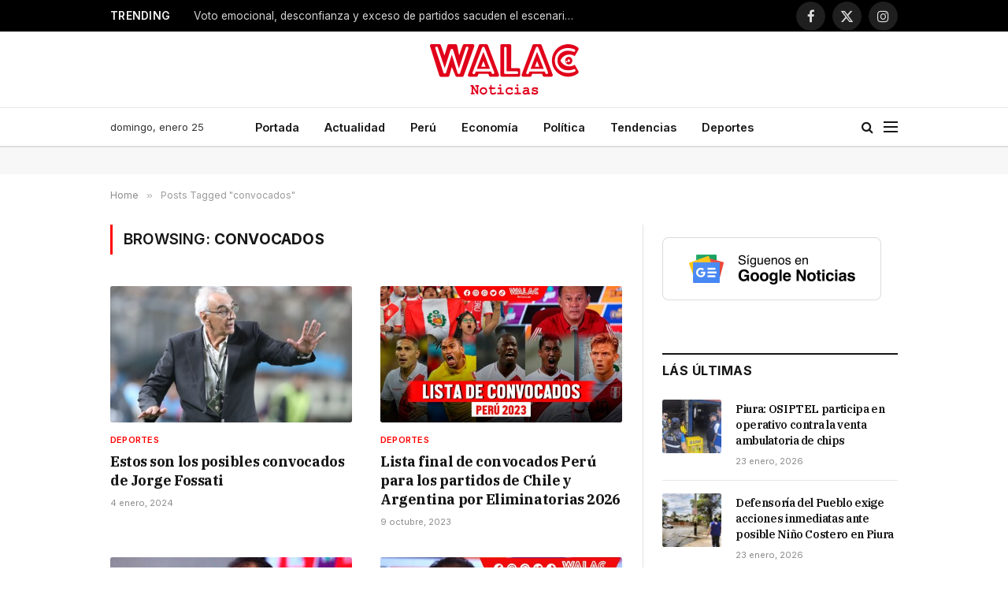

--- FILE ---
content_type: text/html; charset=UTF-8
request_url: https://walac.pe/tema/convocados/
body_size: 21288
content:
<!DOCTYPE html>
<html lang="es" class="s-light site-s-light">

<head>

	<meta charset="UTF-8" />
	<meta name="viewport" content="width=device-width, initial-scale=1" />
	
	<!-- Google Ad Manager -->
	<script async src="https://securepubads.g.doubleclick.net/tag/js/gpt.js"></script>
	<script>
		window.googletag = window.googletag || {cmd: []};
		googletag.cmd.push(function() {

			var headerMapping = googletag.sizeMapping()
				.addSize([768, 0], [[728, 90], 'fluid'])
				.addSize([0, 0], [[320, 100], [300, 250], 'fluid'])
				.build();
				
			googletag
				.defineSlot('/21654978792/walac/walac_2022_header', [[320, 100], [300, 250], [728, 90], 'fluid'], 'div-gpt-ad-walac_2022_header-0')
				.addService(googletag.pubads())
				.defineSizeMapping(headerMapping);

			googletag.defineSlot('/21654978792/walac/walac_2022_skyscraper_left', [[160, 600], 'fluid'], 'div-gpt-ad-walac_2022_skyscraper_left-0').addService(googletag.pubads());
			googletag.defineSlot('/21654978792/walac/walac_2022_skyscraper_right', [[160, 600], 'fluid'], 'div-gpt-ad-walac_2022_skyscraper_right-0').addService(googletag.pubads());
			googletag.defineSlot('/21654978792/walac/walac_2022_sidebar_top', ['fluid', [250, 250], [300, 600], [300, 250]], 'div-gpt-ad-walac_2022_sidebar_top-0').addService(googletag.pubads());
			googletag.defineSlot('/21654978792/walac/walac_2022_sidebar_top', ['fluid', [250, 250], [300, 600], [300, 250]], 'div-gpt-ad-walac_2022_sidebar_top-1').addService(googletag.pubads());
			
						
			googletag.pubads().collapseEmptyDivs();
			googletag.pubads().setCentering(true);
			googletag.pubads().setTargeting('section', null);
			googletag.enableServices();
		});
	</script>

	<!-- Mgid ads -->
	<script src="https://jsc.mgid.com/site/946183.js" async></script>

	<meta name='robots' content='index, follow, max-image-preview:large, max-snippet:-1, max-video-preview:-1' />

	<!-- This site is optimized with the Yoast SEO Premium plugin v26.7 (Yoast SEO v26.8) - https://yoast.com/product/yoast-seo-premium-wordpress/ -->
	<title>convocados | Walac Noticias</title><link rel="preload" as="font" href="https://walac.pe/wp-content/themes/smart-mag/css/icons/fonts/ts-icons.woff2?v3.2" type="font/woff2" crossorigin="anonymous" />
	<link rel="canonical" href="https://walac.pe/tema/convocados/" />
	<link rel="next" href="https://walac.pe/tema/convocados/page/2/" />
	<meta property="og:locale" content="es_ES" />
	<meta property="og:type" content="article" />
	<meta property="og:title" content="convocados" />
	<meta property="og:url" content="https://walac.pe/tema/convocados/" />
	<meta property="og:site_name" content="Walac Noticias" />
	<meta property="og:image" content="https://walac.pe/wp-content/uploads/2020/09/WALAC-FINAL-png.png" />
	<meta property="og:image:width" content="1200" />
	<meta property="og:image:height" content="407" />
	<meta property="og:image:type" content="image/png" />
	<meta name="twitter:card" content="summary_large_image" />
	<meta name="twitter:site" content="@WalacNoticias" />
	<script type="application/ld+json" class="yoast-schema-graph">{"@context":"https://schema.org","@graph":[{"@type":"CollectionPage","@id":"https://walac.pe/tema/convocados/","url":"https://walac.pe/tema/convocados/","name":"convocados | Walac Noticias","isPartOf":{"@id":"https://walac.pe/#website"},"primaryImageOfPage":{"@id":"https://walac.pe/tema/convocados/#primaryimage"},"image":{"@id":"https://walac.pe/tema/convocados/#primaryimage"},"thumbnailUrl":"https://walac.pe/wp-content/uploads/2024/01/000955137W.jpg","breadcrumb":{"@id":"https://walac.pe/tema/convocados/#breadcrumb"},"inLanguage":"es"},{"@type":"ImageObject","inLanguage":"es","@id":"https://walac.pe/tema/convocados/#primaryimage","url":"https://walac.pe/wp-content/uploads/2024/01/000955137W.jpg","contentUrl":"https://walac.pe/wp-content/uploads/2024/01/000955137W.jpg","width":1200,"height":803,"caption":"Estos son los posibles convocados de Jorge Fossati."},{"@type":"BreadcrumbList","@id":"https://walac.pe/tema/convocados/#breadcrumb","itemListElement":[{"@type":"ListItem","position":1,"name":"Home","item":"https://walac.pe/"},{"@type":"ListItem","position":2,"name":"convocados"}]},{"@type":"WebSite","@id":"https://walac.pe/#website","url":"https://walac.pe/","name":"Walac Noticias","description":"Walac Noticias es el medio digital de Piura","publisher":{"@id":"https://walac.pe/#organization"},"potentialAction":[{"@type":"SearchAction","target":{"@type":"EntryPoint","urlTemplate":"https://walac.pe/?s={search_term_string}"},"query-input":{"@type":"PropertyValueSpecification","valueRequired":true,"valueName":"search_term_string"}}],"inLanguage":"es"},{"@type":"Organization","@id":"https://walac.pe/#organization","name":"Walac Noticias","alternateName":"Walac","url":"https://walac.pe/","logo":{"@type":"ImageObject","inLanguage":"es","@id":"https://walac.pe/#/schema/logo/image/","url":"https://walac.pe/wp-content/uploads/2020/09/WALAC-FINAL-png.png","contentUrl":"https://walac.pe/wp-content/uploads/2020/09/WALAC-FINAL-png.png","width":1200,"height":407,"caption":"Walac Noticias"},"image":{"@id":"https://walac.pe/#/schema/logo/image/"},"sameAs":["https://www.facebook.com/WalacNoticias","https://x.com/WalacNoticias","https://www.instagram.com/walacnoticias.pe/","https://www.linkedin.com/company/walacnoticias","https://www.youtube.com/c/WalacNoticias","https://www.tiktok.com/@walacnoticias","https://t.me/walacnoticiaspiura"],"description":"Medio de comunicación digital","email":"redaccion@walac.pe","telephone":"982160600","legalName":"Walac Noticias SAC","foundingDate":"2016-06-01","numberOfEmployees":{"@type":"QuantitativeValue","minValue":"1","maxValue":"10"}}]}</script>
	<!-- / Yoast SEO Premium plugin. -->


<link rel='dns-prefetch' href='//www.googletagmanager.com' />
<link rel='dns-prefetch' href='//fonts.googleapis.com' />
<link rel='dns-prefetch' href='//pagead2.googlesyndication.com' />
<link rel="alternate" type="application/rss+xml" title="Walac Noticias &raquo; Feed" href="https://walac.pe/feed/" />
<link rel="alternate" type="application/rss+xml" title="Walac Noticias &raquo; Feed de los comentarios" href="https://walac.pe/comments/feed/" />
<link rel="alternate" type="application/rss+xml" title="Walac Noticias &raquo; Etiqueta convocados del feed" href="https://walac.pe/tema/convocados/feed/" />
<style id='wp-img-auto-sizes-contain-inline-css' type='text/css'>
img:is([sizes=auto i],[sizes^="auto," i]){contain-intrinsic-size:3000px 1500px}
/*# sourceURL=wp-img-auto-sizes-contain-inline-css */
</style>
<style id='wp-emoji-styles-inline-css' type='text/css'>

	img.wp-smiley, img.emoji {
		display: inline !important;
		border: none !important;
		box-shadow: none !important;
		height: 1em !important;
		width: 1em !important;
		margin: 0 0.07em !important;
		vertical-align: -0.1em !important;
		background: none !important;
		padding: 0 !important;
	}
/*# sourceURL=wp-emoji-styles-inline-css */
</style>
<link rel='stylesheet' id='wp-block-library-css' href='https://walac.pe/wp-includes/css/dist/block-library/style.min.css?ver=aea773e3827bcc40e818442e5e7f1ee5' type='text/css' media='all' />
<style id='classic-theme-styles-inline-css' type='text/css'>
/*! This file is auto-generated */
.wp-block-button__link{color:#fff;background-color:#32373c;border-radius:9999px;box-shadow:none;text-decoration:none;padding:calc(.667em + 2px) calc(1.333em + 2px);font-size:1.125em}.wp-block-file__button{background:#32373c;color:#fff;text-decoration:none}
/*# sourceURL=/wp-includes/css/classic-themes.min.css */
</style>
<style id='global-styles-inline-css' type='text/css'>
:root{--wp--preset--aspect-ratio--square: 1;--wp--preset--aspect-ratio--4-3: 4/3;--wp--preset--aspect-ratio--3-4: 3/4;--wp--preset--aspect-ratio--3-2: 3/2;--wp--preset--aspect-ratio--2-3: 2/3;--wp--preset--aspect-ratio--16-9: 16/9;--wp--preset--aspect-ratio--9-16: 9/16;--wp--preset--color--black: #000000;--wp--preset--color--cyan-bluish-gray: #abb8c3;--wp--preset--color--white: #ffffff;--wp--preset--color--pale-pink: #f78da7;--wp--preset--color--vivid-red: #cf2e2e;--wp--preset--color--luminous-vivid-orange: #ff6900;--wp--preset--color--luminous-vivid-amber: #fcb900;--wp--preset--color--light-green-cyan: #7bdcb5;--wp--preset--color--vivid-green-cyan: #00d084;--wp--preset--color--pale-cyan-blue: #8ed1fc;--wp--preset--color--vivid-cyan-blue: #0693e3;--wp--preset--color--vivid-purple: #9b51e0;--wp--preset--gradient--vivid-cyan-blue-to-vivid-purple: linear-gradient(135deg,rgb(6,147,227) 0%,rgb(155,81,224) 100%);--wp--preset--gradient--light-green-cyan-to-vivid-green-cyan: linear-gradient(135deg,rgb(122,220,180) 0%,rgb(0,208,130) 100%);--wp--preset--gradient--luminous-vivid-amber-to-luminous-vivid-orange: linear-gradient(135deg,rgb(252,185,0) 0%,rgb(255,105,0) 100%);--wp--preset--gradient--luminous-vivid-orange-to-vivid-red: linear-gradient(135deg,rgb(255,105,0) 0%,rgb(207,46,46) 100%);--wp--preset--gradient--very-light-gray-to-cyan-bluish-gray: linear-gradient(135deg,rgb(238,238,238) 0%,rgb(169,184,195) 100%);--wp--preset--gradient--cool-to-warm-spectrum: linear-gradient(135deg,rgb(74,234,220) 0%,rgb(151,120,209) 20%,rgb(207,42,186) 40%,rgb(238,44,130) 60%,rgb(251,105,98) 80%,rgb(254,248,76) 100%);--wp--preset--gradient--blush-light-purple: linear-gradient(135deg,rgb(255,206,236) 0%,rgb(152,150,240) 100%);--wp--preset--gradient--blush-bordeaux: linear-gradient(135deg,rgb(254,205,165) 0%,rgb(254,45,45) 50%,rgb(107,0,62) 100%);--wp--preset--gradient--luminous-dusk: linear-gradient(135deg,rgb(255,203,112) 0%,rgb(199,81,192) 50%,rgb(65,88,208) 100%);--wp--preset--gradient--pale-ocean: linear-gradient(135deg,rgb(255,245,203) 0%,rgb(182,227,212) 50%,rgb(51,167,181) 100%);--wp--preset--gradient--electric-grass: linear-gradient(135deg,rgb(202,248,128) 0%,rgb(113,206,126) 100%);--wp--preset--gradient--midnight: linear-gradient(135deg,rgb(2,3,129) 0%,rgb(40,116,252) 100%);--wp--preset--font-size--small: 13px;--wp--preset--font-size--medium: 20px;--wp--preset--font-size--large: 36px;--wp--preset--font-size--x-large: 42px;--wp--preset--spacing--20: 0.44rem;--wp--preset--spacing--30: 0.67rem;--wp--preset--spacing--40: 1rem;--wp--preset--spacing--50: 1.5rem;--wp--preset--spacing--60: 2.25rem;--wp--preset--spacing--70: 3.38rem;--wp--preset--spacing--80: 5.06rem;--wp--preset--shadow--natural: 6px 6px 9px rgba(0, 0, 0, 0.2);--wp--preset--shadow--deep: 12px 12px 50px rgba(0, 0, 0, 0.4);--wp--preset--shadow--sharp: 6px 6px 0px rgba(0, 0, 0, 0.2);--wp--preset--shadow--outlined: 6px 6px 0px -3px rgb(255, 255, 255), 6px 6px rgb(0, 0, 0);--wp--preset--shadow--crisp: 6px 6px 0px rgb(0, 0, 0);}:where(.is-layout-flex){gap: 0.5em;}:where(.is-layout-grid){gap: 0.5em;}body .is-layout-flex{display: flex;}.is-layout-flex{flex-wrap: wrap;align-items: center;}.is-layout-flex > :is(*, div){margin: 0;}body .is-layout-grid{display: grid;}.is-layout-grid > :is(*, div){margin: 0;}:where(.wp-block-columns.is-layout-flex){gap: 2em;}:where(.wp-block-columns.is-layout-grid){gap: 2em;}:where(.wp-block-post-template.is-layout-flex){gap: 1.25em;}:where(.wp-block-post-template.is-layout-grid){gap: 1.25em;}.has-black-color{color: var(--wp--preset--color--black) !important;}.has-cyan-bluish-gray-color{color: var(--wp--preset--color--cyan-bluish-gray) !important;}.has-white-color{color: var(--wp--preset--color--white) !important;}.has-pale-pink-color{color: var(--wp--preset--color--pale-pink) !important;}.has-vivid-red-color{color: var(--wp--preset--color--vivid-red) !important;}.has-luminous-vivid-orange-color{color: var(--wp--preset--color--luminous-vivid-orange) !important;}.has-luminous-vivid-amber-color{color: var(--wp--preset--color--luminous-vivid-amber) !important;}.has-light-green-cyan-color{color: var(--wp--preset--color--light-green-cyan) !important;}.has-vivid-green-cyan-color{color: var(--wp--preset--color--vivid-green-cyan) !important;}.has-pale-cyan-blue-color{color: var(--wp--preset--color--pale-cyan-blue) !important;}.has-vivid-cyan-blue-color{color: var(--wp--preset--color--vivid-cyan-blue) !important;}.has-vivid-purple-color{color: var(--wp--preset--color--vivid-purple) !important;}.has-black-background-color{background-color: var(--wp--preset--color--black) !important;}.has-cyan-bluish-gray-background-color{background-color: var(--wp--preset--color--cyan-bluish-gray) !important;}.has-white-background-color{background-color: var(--wp--preset--color--white) !important;}.has-pale-pink-background-color{background-color: var(--wp--preset--color--pale-pink) !important;}.has-vivid-red-background-color{background-color: var(--wp--preset--color--vivid-red) !important;}.has-luminous-vivid-orange-background-color{background-color: var(--wp--preset--color--luminous-vivid-orange) !important;}.has-luminous-vivid-amber-background-color{background-color: var(--wp--preset--color--luminous-vivid-amber) !important;}.has-light-green-cyan-background-color{background-color: var(--wp--preset--color--light-green-cyan) !important;}.has-vivid-green-cyan-background-color{background-color: var(--wp--preset--color--vivid-green-cyan) !important;}.has-pale-cyan-blue-background-color{background-color: var(--wp--preset--color--pale-cyan-blue) !important;}.has-vivid-cyan-blue-background-color{background-color: var(--wp--preset--color--vivid-cyan-blue) !important;}.has-vivid-purple-background-color{background-color: var(--wp--preset--color--vivid-purple) !important;}.has-black-border-color{border-color: var(--wp--preset--color--black) !important;}.has-cyan-bluish-gray-border-color{border-color: var(--wp--preset--color--cyan-bluish-gray) !important;}.has-white-border-color{border-color: var(--wp--preset--color--white) !important;}.has-pale-pink-border-color{border-color: var(--wp--preset--color--pale-pink) !important;}.has-vivid-red-border-color{border-color: var(--wp--preset--color--vivid-red) !important;}.has-luminous-vivid-orange-border-color{border-color: var(--wp--preset--color--luminous-vivid-orange) !important;}.has-luminous-vivid-amber-border-color{border-color: var(--wp--preset--color--luminous-vivid-amber) !important;}.has-light-green-cyan-border-color{border-color: var(--wp--preset--color--light-green-cyan) !important;}.has-vivid-green-cyan-border-color{border-color: var(--wp--preset--color--vivid-green-cyan) !important;}.has-pale-cyan-blue-border-color{border-color: var(--wp--preset--color--pale-cyan-blue) !important;}.has-vivid-cyan-blue-border-color{border-color: var(--wp--preset--color--vivid-cyan-blue) !important;}.has-vivid-purple-border-color{border-color: var(--wp--preset--color--vivid-purple) !important;}.has-vivid-cyan-blue-to-vivid-purple-gradient-background{background: var(--wp--preset--gradient--vivid-cyan-blue-to-vivid-purple) !important;}.has-light-green-cyan-to-vivid-green-cyan-gradient-background{background: var(--wp--preset--gradient--light-green-cyan-to-vivid-green-cyan) !important;}.has-luminous-vivid-amber-to-luminous-vivid-orange-gradient-background{background: var(--wp--preset--gradient--luminous-vivid-amber-to-luminous-vivid-orange) !important;}.has-luminous-vivid-orange-to-vivid-red-gradient-background{background: var(--wp--preset--gradient--luminous-vivid-orange-to-vivid-red) !important;}.has-very-light-gray-to-cyan-bluish-gray-gradient-background{background: var(--wp--preset--gradient--very-light-gray-to-cyan-bluish-gray) !important;}.has-cool-to-warm-spectrum-gradient-background{background: var(--wp--preset--gradient--cool-to-warm-spectrum) !important;}.has-blush-light-purple-gradient-background{background: var(--wp--preset--gradient--blush-light-purple) !important;}.has-blush-bordeaux-gradient-background{background: var(--wp--preset--gradient--blush-bordeaux) !important;}.has-luminous-dusk-gradient-background{background: var(--wp--preset--gradient--luminous-dusk) !important;}.has-pale-ocean-gradient-background{background: var(--wp--preset--gradient--pale-ocean) !important;}.has-electric-grass-gradient-background{background: var(--wp--preset--gradient--electric-grass) !important;}.has-midnight-gradient-background{background: var(--wp--preset--gradient--midnight) !important;}.has-small-font-size{font-size: var(--wp--preset--font-size--small) !important;}.has-medium-font-size{font-size: var(--wp--preset--font-size--medium) !important;}.has-large-font-size{font-size: var(--wp--preset--font-size--large) !important;}.has-x-large-font-size{font-size: var(--wp--preset--font-size--x-large) !important;}
:where(.wp-block-post-template.is-layout-flex){gap: 1.25em;}:where(.wp-block-post-template.is-layout-grid){gap: 1.25em;}
:where(.wp-block-term-template.is-layout-flex){gap: 1.25em;}:where(.wp-block-term-template.is-layout-grid){gap: 1.25em;}
:where(.wp-block-columns.is-layout-flex){gap: 2em;}:where(.wp-block-columns.is-layout-grid){gap: 2em;}
:root :where(.wp-block-pullquote){font-size: 1.5em;line-height: 1.6;}
/*# sourceURL=global-styles-inline-css */
</style>
<link rel='stylesheet' id='contact-form-7-css' href='https://walac.pe/wp-content/plugins/contact-form-7/includes/css/styles.css?ver=6.1.4' type='text/css' media='all' />
<link rel='stylesheet' id='elementor-frontend-css' href='https://walac.pe/wp-content/plugins/elementor/assets/css/frontend.min.css?ver=3.34.1' type='text/css' media='all' />
<link rel='stylesheet' id='elementor-post-292363-css' href='https://walac.pe/wp-content/uploads/elementor/css/post-292363.css?ver=1769036787' type='text/css' media='all' />
<link rel='stylesheet' id='elementor-post-4088-css' href='https://walac.pe/wp-content/uploads/elementor/css/post-4088.css?ver=1769036788' type='text/css' media='all' />
<link rel='stylesheet' id='smartmag-core-css' href='https://walac.pe/wp-content/themes/smart-mag/style.css?ver=10.3.2' type='text/css' media='all' />
<style id='smartmag-core-inline-css' type='text/css'>
:root { --c-main: #ff0000;
--c-main-rgb: 255,0,0;
--text-font: "Inter", system-ui, -apple-system, "Segoe UI", Arial, sans-serif;
--body-font: "Inter", system-ui, -apple-system, "Segoe UI", Arial, sans-serif;
--title-font: "IBM Plex Serif", Georgia, serif;
--title-size-n: 17px;
--title-size-m: 18px;
--title-size-l: 20px;
--main-width: 1000px;
--footer-mt: 0px;
--p-title-space: 7px;
--excerpt-mt: 13px;
--excerpt-size: 14px; }
.post-title:not(._) { letter-spacing: -0.025em; }
:root { --sidebar-width: 300px; }
.ts-row, .has-el-gap { --sidebar-c-width: calc(var(--sidebar-width) + var(--grid-gutter-h) + var(--sidebar-c-pad)); }
:root { --sidebar-pad: 32px; --sidebar-sep-pad: 32px; }
.main-wrap > .main { margin-top: 30px; }
.smart-head-main .smart-head-mid { --head-h: 96px; }
.smart-head-main .smart-head-bot { --head-h: 51px; border-top-width: 1px; border-top-color: #e8e8e8; border-bottom-width: 2px; border-bottom-color: #dedede; }
.navigation-main .menu > li > a { font-size: 14.4px; font-weight: 600; }
.navigation-main .menu > li li a { font-size: 13px; }
.navigation-main { --nav-items-space: 16px; }
.mobile-menu { font-size: 15px; }
.smart-head-main .spc-social { --spc-social-fs: 17px; --spc-social-size: 37px; }
.smart-head-main .hamburger-icon { width: 18px; }
.trending-ticker .heading { color: #f7f7f7; font-size: 13.8px; font-weight: 600; letter-spacing: .02em; margin-right: 30px; }
.trending-ticker .post-link { font-size: 13.8px; }
.trending-ticker { --max-width: 500px; }
.post-meta .meta-item, .post-meta .text-in { font-size: 11px; }
.post-meta .text-in, .post-meta .post-cat > a { font-size: 11px; }
.post-meta .post-cat > a { font-weight: 600; text-transform: uppercase; letter-spacing: .02em; }
.post-meta .post-author > a { font-weight: 600; }
.l-post { --media-radius: 2px; }
.block-head-f .heading { font-size: 16px; font-weight: 800; text-transform: uppercase; letter-spacing: .03em; }
.block-head-f { --space-below: 15px; --line-weight: 2px; --c-border: #ffffff; }
.s-dark .block-head-f { --c-border: #151516; }
.loop-grid-base .media { margin-bottom: 13px; }
.list-post { --list-p-media-width: 30%; --list-p-media-max-width: 85%; }
.loop-small .ratio-is-custom { padding-bottom: calc(100% / 1.1); }
.loop-small .media:not(i) { max-width: 75px; }
.single-featured .featured, .the-post-header .featured { border-radius: 3px; --media-radius: 3px; overflow: hidden; }
.post-meta-single .meta-item, .post-meta-single .text-in { font-size: 12px; }
.the-post-header .post-meta .post-title { font-weight: 600; }
.entry-content { font-family: "IBM Plex Serif", Georgia, serif; font-size: 17px; }
.site-s-light .entry-content { color: #000000; }
.post-share-float .share-text { font-size: 10px; }
.post-share-float .service { width: 48px; height: 48px; margin-bottom: 8px; border-radius: 50px; font-size: 20px; }
.s-post-modern .post-content-wrap { display: grid; grid-template-columns: minmax(0, 1fr); }
.s-post-modern .entry-content { max-width: min(100%, calc(700px + var(--p-spacious-pad)*2)); justify-self: center; }
.s-head-large .sub-title { font-size: 17px; }
.site-s-light .s-head-large .sub-title { color: #515151; }
.site-s-light .s-head-large .post-meta { --c-post-meta: #565656; }
.s-post-large .post-content-wrap { display: grid; grid-template-columns: minmax(0, 1fr); }
.s-post-large .entry-content { max-width: min(100%, calc(700px + var(--p-spacious-pad)*2)); justify-self: center; }
.a-wrap-2:not(._) { padding-top: 17px; padding-bottom: 17px; padding-left: 15px; padding-right: 15px; margin-top: 0px; margin-bottom: 0px; }
@media (min-width: 1200px) { .s-head-large .post-title { font-size: 40px; } }
@media (min-width: 941px) and (max-width: 1200px) { :root { --sidebar-width: 280px; }
.ts-row, .has-el-gap { --sidebar-c-width: calc(var(--sidebar-width) + var(--grid-gutter-h) + var(--sidebar-c-pad)); }
.navigation-main .menu > li > a { font-size: calc(10px + (14.4px - 10px) * .7); }
.trending-ticker { --max-width: 400px; } }
@media (max-width: 767px) { .s-head-large .post-title { font-size: 29px; } }


/*# sourceURL=smartmag-core-inline-css */
</style>
<link rel='stylesheet' id='smartmag-magnific-popup-css' href='https://walac.pe/wp-content/themes/smart-mag/css/lightbox.css?ver=10.3.2' type='text/css' media='all' />
<link rel='stylesheet' id='smartmag-icons-css' href='https://walac.pe/wp-content/themes/smart-mag/css/icons/icons.css?ver=10.3.2' type='text/css' media='all' />
<link rel='stylesheet' id='smartmag-gfonts-custom-css' href='https://fonts.googleapis.com/css?family=Inter%3A400%2C500%2C600%2C700%7CIBM+Plex+Serif%3A400%2C500%2C600%2C700&#038;display=swap' type='text/css' media='all' />
<script type="text/javascript" id="smartmag-lazy-inline-js-after">
/* <![CDATA[ */
/**
 * @copyright ThemeSphere
 * @preserve
 */
var BunyadLazy={};BunyadLazy.load=function(){function a(e,n){var t={};e.dataset.bgset&&e.dataset.sizes?(t.sizes=e.dataset.sizes,t.srcset=e.dataset.bgset):t.src=e.dataset.bgsrc,function(t){var a=t.dataset.ratio;if(0<a){const e=t.parentElement;if(e.classList.contains("media-ratio")){const n=e.style;n.getPropertyValue("--a-ratio")||(n.paddingBottom=100/a+"%")}}}(e);var a,o=document.createElement("img");for(a in o.onload=function(){var t="url('"+(o.currentSrc||o.src)+"')",a=e.style;a.backgroundImage!==t&&requestAnimationFrame(()=>{a.backgroundImage=t,n&&n()}),o.onload=null,o.onerror=null,o=null},o.onerror=o.onload,t)o.setAttribute(a,t[a]);o&&o.complete&&0<o.naturalWidth&&o.onload&&o.onload()}function e(t){t.dataset.loaded||a(t,()=>{document.dispatchEvent(new Event("lazyloaded")),t.dataset.loaded=1})}function n(t){"complete"===document.readyState?t():window.addEventListener("load",t)}return{initEarly:function(){var t,a=()=>{document.querySelectorAll(".img.bg-cover:not(.lazyload)").forEach(e)};"complete"!==document.readyState?(t=setInterval(a,150),n(()=>{a(),clearInterval(t)})):a()},callOnLoad:n,initBgImages:function(t){t&&n(()=>{document.querySelectorAll(".img.bg-cover").forEach(e)})},bgLoad:a}}(),BunyadLazy.load.initEarly();
//# sourceURL=smartmag-lazy-inline-js-after
/* ]]> */
</script>

<!-- Fragmento de código de la etiqueta de Google (gtag.js) añadida por Site Kit -->
<!-- Fragmento de código de Google Analytics añadido por Site Kit -->
<script type="text/javascript" src="https://www.googletagmanager.com/gtag/js?id=G-299MXC2NSZ" id="google_gtagjs-js" async></script>
<script type="text/javascript" id="google_gtagjs-js-after">
/* <![CDATA[ */
window.dataLayer = window.dataLayer || [];function gtag(){dataLayer.push(arguments);}
gtag("set","linker",{"domains":["walac.pe"]});
gtag("js", new Date());
gtag("set", "developer_id.dZTNiMT", true);
gtag("config", "G-299MXC2NSZ");
//# sourceURL=google_gtagjs-js-after
/* ]]> */
</script>
<script type="text/javascript" src="https://walac.pe/wp-includes/js/jquery/jquery.min.js?ver=3.7.1" id="jquery-core-js"></script>
<script type="text/javascript" src="https://walac.pe/wp-includes/js/jquery/jquery-migrate.min.js?ver=3.4.1" id="jquery-migrate-js"></script>
<link rel="https://api.w.org/" href="https://walac.pe/wp-json/" /><link rel="alternate" title="JSON" type="application/json" href="https://walac.pe/wp-json/wp/v2/tags/14699" /><link rel="EditURI" type="application/rsd+xml" title="RSD" href="https://walac.pe/xmlrpc.php?rsd" />

<meta name="generator" content="Site Kit by Google 1.170.0" /><script type="text/javascript">
(function(url){
	if(/(?:Chrome\/26\.0\.1410\.63 Safari\/537\.31|WordfenceTestMonBot)/.test(navigator.userAgent)){ return; }
	var addEvent = function(evt, handler) {
		if (window.addEventListener) {
			document.addEventListener(evt, handler, false);
		} else if (window.attachEvent) {
			document.attachEvent('on' + evt, handler);
		}
	};
	var removeEvent = function(evt, handler) {
		if (window.removeEventListener) {
			document.removeEventListener(evt, handler, false);
		} else if (window.detachEvent) {
			document.detachEvent('on' + evt, handler);
		}
	};
	var evts = 'contextmenu dblclick drag dragend dragenter dragleave dragover dragstart drop keydown keypress keyup mousedown mousemove mouseout mouseover mouseup mousewheel scroll'.split(' ');
	var logHuman = function() {
		if (window.wfLogHumanRan) { return; }
		window.wfLogHumanRan = true;
		var wfscr = document.createElement('script');
		wfscr.type = 'text/javascript';
		wfscr.async = true;
		wfscr.src = url + '&r=' + Math.random();
		(document.getElementsByTagName('head')[0]||document.getElementsByTagName('body')[0]).appendChild(wfscr);
		for (var i = 0; i < evts.length; i++) {
			removeEvent(evts[i], logHuman);
		}
	};
	for (var i = 0; i < evts.length; i++) {
		addEvent(evts[i], logHuman);
	}
})('//walac.pe/?wordfence_lh=1&hid=2A2195FA71B041C81934E07BAE80379C');
</script><script>
			document.addEventListener( "DOMContentLoaded", function() {
				var div, i,
					youtubePlayers = document.getElementsByClassName( "video-seo-youtube-player" );
				for ( i = 0; i < youtubePlayers.length; i++ ) {
					div = document.createElement( "div" );
					div.className = "video-seo-youtube-embed-loader";
					div.setAttribute( "data-id", youtubePlayers[ i ].dataset.id );
					div.setAttribute( "tabindex", "0" );
					div.setAttribute( "role", "button" );
					div.setAttribute(
						"aria-label", "Cargar vídeo de YouTube"
					);
					div.innerHTML = videoSEOGenerateYouTubeThumbnail( youtubePlayers[ i ].dataset.id );
					div.addEventListener( "click", videoSEOGenerateYouTubeIframe );
					div.addEventListener( "keydown", videoSEOYouTubeThumbnailHandleKeydown );
					div.addEventListener( "keyup", videoSEOYouTubeThumbnailHandleKeyup );
					youtubePlayers[ i ].appendChild( div );
				}
			} );

			function videoSEOGenerateYouTubeThumbnail( id ) {
				var thumbnail = '<picture class="video-seo-youtube-picture">\n' +
					'<source class="video-seo-source-to-maybe-replace" media="(min-width: 801px)" srcset="https://i.ytimg.com/vi/' + id + '/maxresdefault.jpg" >\n' +
					'<source class="video-seo-source-hq" media="(max-width: 800px)" srcset="https://i.ytimg.com/vi/' + id + '/hqdefault.jpg">\n' +
					'<img fetchpriority="high" onload="videoSEOMaybeReplaceMaxResSourceWithHqSource( event );" src="https://i.ytimg.com/vi/' + id + '/hqdefault.jpg" width="480" height="360" loading="eager" alt="">\n' +
					'</picture>\n',
					play = '<div class="video-seo-youtube-player-play"></div>';
				return thumbnail.replace( "ID", id ) + play;
			}

			function videoSEOMaybeReplaceMaxResSourceWithHqSource( event ) {
				var sourceMaxRes,
					sourceHighQuality,
					loadedThumbnail = event.target,
					parent = loadedThumbnail.parentNode;

				if ( loadedThumbnail.naturalWidth < 150 ) {
					sourceMaxRes = parent.querySelector(".video-seo-source-to-maybe-replace");
					sourceHighQuality = parent.querySelector(".video-seo-source-hq");
					sourceMaxRes.srcset = sourceHighQuality.srcset;
					parent.className = "video-seo-youtube-picture video-seo-youtube-picture-replaced-srcset";
				}
			}

			function videoSEOYouTubeThumbnailHandleKeydown( event ) {
				if ( event.keyCode !== 13 && event.keyCode !== 32 ) {
					return;
				}

				if ( event.keyCode === 13 ) {
					videoSEOGenerateYouTubeIframe( event );
				}

				if ( event.keyCode === 32 ) {
					event.preventDefault();
				}
			}

			function videoSEOYouTubeThumbnailHandleKeyup( event ) {
				if ( event.keyCode !== 32 ) {
					return;
				}

				videoSEOGenerateYouTubeIframe( event );
			}

			function videoSEOGenerateYouTubeIframe( event ) {
				var el = ( event.type === "click" ) ? this : event.target,
					iframe = document.createElement( "iframe" );

				iframe.setAttribute( "src", "https://www.youtube.com/embed/" + el.dataset.id + "?autoplay=1&enablejsapi=1&origin=https%3A%2F%2Fwalac.pe" );
				iframe.setAttribute( "frameborder", "0" );
				iframe.setAttribute( "allowfullscreen", "1" );
				iframe.setAttribute( "allow", "accelerometer; autoplay; clipboard-write; encrypted-media; gyroscope; picture-in-picture" );
				el.parentNode.replaceChild( iframe, el );
			}
		</script>
		<script>
		var BunyadSchemeKey = 'bunyad-scheme';
		(() => {
			const d = document.documentElement;
			const c = d.classList;
			var scheme = localStorage.getItem(BunyadSchemeKey);
			
			if (scheme) {
				d.dataset.origClass = c;
				scheme === 'dark' ? c.remove('s-light', 'site-s-light') : c.remove('s-dark', 'site-s-dark');
				c.add('site-s-' + scheme, 's-' + scheme);
			}
		})();
		</script>
		
<!-- Metaetiquetas de Google AdSense añadidas por Site Kit -->
<meta name="google-adsense-platform-account" content="ca-host-pub-2644536267352236">
<meta name="google-adsense-platform-domain" content="sitekit.withgoogle.com">
<!-- Acabar con las metaetiquetas de Google AdSense añadidas por Site Kit -->
<meta name="generator" content="Elementor 3.34.1; features: e_font_icon_svg, additional_custom_breakpoints; settings: css_print_method-external, google_font-enabled, font_display-swap">
			<style>
				.e-con.e-parent:nth-of-type(n+4):not(.e-lazyloaded):not(.e-no-lazyload),
				.e-con.e-parent:nth-of-type(n+4):not(.e-lazyloaded):not(.e-no-lazyload) * {
					background-image: none !important;
				}
				@media screen and (max-height: 1024px) {
					.e-con.e-parent:nth-of-type(n+3):not(.e-lazyloaded):not(.e-no-lazyload),
					.e-con.e-parent:nth-of-type(n+3):not(.e-lazyloaded):not(.e-no-lazyload) * {
						background-image: none !important;
					}
				}
				@media screen and (max-height: 640px) {
					.e-con.e-parent:nth-of-type(n+2):not(.e-lazyloaded):not(.e-no-lazyload),
					.e-con.e-parent:nth-of-type(n+2):not(.e-lazyloaded):not(.e-no-lazyload) * {
						background-image: none !important;
					}
				}
			</style>
			
<script>window.pushMST_config={"vapidPK":"BAm_TqdHl21Ykyvo_rJkCWbBZ16eJLgvaopOMbjLO7Q7__kEaLlQR769YmdEZAUtyJAAvVXXObq21_v_tAldAUU","enableOverlay":true,"swPath":"/sw.js","i18n":{}};
  var pushmasterTag = document.createElement('script');
  pushmasterTag.src = "https://cdn.pushmaster-cdn.xyz/scripts/publishers/62b37c075fee23000996d8ca/SDK.js";
  pushmasterTag.setAttribute('defer','');

  var firstScriptTag = document.getElementsByTagName('script')[0];
  firstScriptTag.parentNode.insertBefore(pushmasterTag, firstScriptTag);
</script>
<!-- Fragmento de código de Google Adsense añadido por Site Kit -->
<script type="text/javascript" async="async" src="https://pagead2.googlesyndication.com/pagead/js/adsbygoogle.js?client=ca-pub-8253571418007671&amp;host=ca-host-pub-2644536267352236" crossorigin="anonymous"></script>

<!-- Final del fragmento de código de Google Adsense añadido por Site Kit -->
<link rel="icon" href="https://walac.pe/wp-content/uploads/2017/03/cropped-12313514_1008859575804231_7288600507346736070_n-1-32x32.jpg" sizes="32x32" />
<link rel="icon" href="https://walac.pe/wp-content/uploads/2017/03/cropped-12313514_1008859575804231_7288600507346736070_n-1-192x192.jpg" sizes="192x192" />
<link rel="apple-touch-icon" href="https://walac.pe/wp-content/uploads/2017/03/cropped-12313514_1008859575804231_7288600507346736070_n-1-180x180.jpg" />
<meta name="msapplication-TileImage" content="https://walac.pe/wp-content/uploads/2017/03/cropped-12313514_1008859575804231_7288600507346736070_n-1-270x270.jpg" />


</head>

<body class="archive tag tag-convocados tag-14699 wp-theme-smart-mag right-sidebar has-lb has-lb-sm ts-img-hov-fade has-sb-sep layout-normal elementor-default elementor-kit-292363">



<div class="main-wrap">

	
<div class="off-canvas-backdrop"></div>
<div class="mobile-menu-container off-canvas s-dark" id="off-canvas">

	<div class="off-canvas-head">
		<a href="#" class="close">
			<span class="visuallyhidden">Close Menu</span>
			<i class="tsi tsi-times"></i>
		</a>

		<div class="ts-logo">
					</div>
	</div>

	<div class="off-canvas-content">

					<ul class="mobile-menu"></ul>
		
					<div class="off-canvas-widgets">
				
		<div id="smartmag-block-posts-small-3" class="widget ts-block-widget smartmag-widget-posts-small">		
		<div class="block">
					<section class="block-wrap block-posts-small block-sc mb-none" data-id="1">

			<div class="widget-title block-head block-head-ac block-head-b"><h5 class="heading">Lo nuevo</h5></div>	
			<div class="block-content">
				
	<div class="loop loop-small loop-small-a loop-sep loop-small-sep grid grid-1 md:grid-1 sm:grid-1 xs:grid-1">

					
<article class="l-post small-post small-a-post m-pos-left">

	
			<div class="media">

		
			<a href="https://walac.pe/voto-emocional-desconfianza-y-exceso-de-partidos-sacuden-el-escenario-electoral/" class="image-link media-ratio ratio-is-custom" title="Voto emocional, desconfianza y exceso de partidos sacuden el escenario electoral"><span data-bgsrc="https://walac.pe/wp-content/uploads/2026/01/Diseno-sin-titulo-2026-01-24T144401.064-500x281.jpg" class="img bg-cover wp-post-image attachment-medium size-medium lazyload" data-bgset="https://walac.pe/wp-content/uploads/2026/01/Diseno-sin-titulo-2026-01-24T144401.064-500x281.jpg 500w, https://walac.pe/wp-content/uploads/2026/01/Diseno-sin-titulo-2026-01-24T144401.064-768x432.jpg 768w, https://walac.pe/wp-content/uploads/2026/01/Diseno-sin-titulo-2026-01-24T144401.064-150x84.jpg 150w, https://walac.pe/wp-content/uploads/2026/01/Diseno-sin-titulo-2026-01-24T144401.064-450x253.jpg 450w, https://walac.pe/wp-content/uploads/2026/01/Diseno-sin-titulo-2026-01-24T144401.064.jpg 1200w" data-sizes="(max-width: 92px) 100vw, 92px"></span></a>			
			
			
			
		
		</div>
	

	
		<div class="content">

			<div class="post-meta post-meta-a post-meta-left has-below"><h4 class="is-title post-title"><a href="https://walac.pe/voto-emocional-desconfianza-y-exceso-de-partidos-sacuden-el-escenario-electoral/">Voto emocional, desconfianza y exceso de partidos sacuden el escenario electoral</a></h4><div class="post-meta-items meta-below"><span class="meta-item date"><span class="date-link"><time class="post-date" datetime="2026-01-24T14:45:12-05:00">24 enero, 2026</time></span></span></div></div>			
			
			
		</div>

	
</article>	
					
<article class="l-post small-post small-a-post m-pos-left">

	
			<div class="media">

		
			<a href="https://walac.pe/crecimiento-consumo-e-incertidumbre-la-economia-peruana-frente-a-un-2026-electoral/" class="image-link media-ratio ratio-is-custom" title="Crecimiento, consumo e incertidumbre: la economía peruana frente a un 2026 electoral"><span data-bgsrc="https://walac.pe/wp-content/uploads/2026/01/Diseno-sin-titulo-2026-01-24T140156.343-500x281.jpg" class="img bg-cover wp-post-image attachment-medium size-medium lazyload" data-bgset="https://walac.pe/wp-content/uploads/2026/01/Diseno-sin-titulo-2026-01-24T140156.343-500x281.jpg 500w, https://walac.pe/wp-content/uploads/2026/01/Diseno-sin-titulo-2026-01-24T140156.343-768x432.jpg 768w, https://walac.pe/wp-content/uploads/2026/01/Diseno-sin-titulo-2026-01-24T140156.343-150x84.jpg 150w, https://walac.pe/wp-content/uploads/2026/01/Diseno-sin-titulo-2026-01-24T140156.343-450x253.jpg 450w, https://walac.pe/wp-content/uploads/2026/01/Diseno-sin-titulo-2026-01-24T140156.343.jpg 1200w" data-sizes="(max-width: 92px) 100vw, 92px"></span></a>			
			
			
			
		
		</div>
	

	
		<div class="content">

			<div class="post-meta post-meta-a post-meta-left has-below"><h4 class="is-title post-title"><a href="https://walac.pe/crecimiento-consumo-e-incertidumbre-la-economia-peruana-frente-a-un-2026-electoral/">Crecimiento, consumo e incertidumbre: la economía peruana frente a un 2026 electoral</a></h4><div class="post-meta-items meta-below"><span class="meta-item date"><span class="date-link"><time class="post-date" datetime="2026-01-24T14:03:35-05:00">24 enero, 2026</time></span></span></div></div>			
			
			
		</div>

	
</article>	
					
<article class="l-post small-post small-a-post m-pos-left">

	
			<div class="media">

		
			<a href="https://walac.pe/el-56-de-los-emprendimientos-en-el-pais-son-liderados-por-mujeres-pero-la-mayoria-es-informal/" class="image-link media-ratio ratio-is-custom" title="El 56 % de los emprendimientos en el país son liderados por mujeres, pero la mayoría es informal"><span data-bgsrc="https://walac.pe/wp-content/uploads/2026/01/Diseno-sin-titulo-2026-01-24T130929.358-500x281.jpg" class="img bg-cover wp-post-image attachment-medium size-medium lazyload" data-bgset="https://walac.pe/wp-content/uploads/2026/01/Diseno-sin-titulo-2026-01-24T130929.358-500x281.jpg 500w, https://walac.pe/wp-content/uploads/2026/01/Diseno-sin-titulo-2026-01-24T130929.358-768x432.jpg 768w, https://walac.pe/wp-content/uploads/2026/01/Diseno-sin-titulo-2026-01-24T130929.358-150x84.jpg 150w, https://walac.pe/wp-content/uploads/2026/01/Diseno-sin-titulo-2026-01-24T130929.358-450x253.jpg 450w, https://walac.pe/wp-content/uploads/2026/01/Diseno-sin-titulo-2026-01-24T130929.358.jpg 1200w" data-sizes="(max-width: 92px) 100vw, 92px"></span></a>			
			
			
			
		
		</div>
	

	
		<div class="content">

			<div class="post-meta post-meta-a post-meta-left has-below"><h4 class="is-title post-title"><a href="https://walac.pe/el-56-de-los-emprendimientos-en-el-pais-son-liderados-por-mujeres-pero-la-mayoria-es-informal/">El 56 % de los emprendimientos en el país son liderados por mujeres, pero la mayoría es informal</a></h4><div class="post-meta-items meta-below"><span class="meta-item date"><span class="date-link"><time class="post-date" datetime="2026-01-24T13:10:38-05:00">24 enero, 2026</time></span></span></div></div>			
			
			
		</div>

	
</article>	
					
<article class="l-post small-post small-a-post m-pos-left">

	
			<div class="media">

		
			<a href="https://walac.pe/sat-piura-brindara-atencion-tributaria-a-vecinos-de-santa-isabel-este-domingo/" class="image-link media-ratio ratio-is-custom" title="SAT Piura brindará atención tributaria a vecinos de Santa Isabel este domingo"><span data-bgsrc="https://walac.pe/wp-content/uploads/2026/01/WhatsApp-Image-2026-01-24-at-10.44.22-AM-400x300.jpeg" class="img bg-cover wp-post-image attachment-medium size-medium lazyload" data-bgset="https://walac.pe/wp-content/uploads/2026/01/WhatsApp-Image-2026-01-24-at-10.44.22-AM-400x300.jpeg 400w, https://walac.pe/wp-content/uploads/2026/01/WhatsApp-Image-2026-01-24-at-10.44.22-AM-768x576.jpeg 768w, https://walac.pe/wp-content/uploads/2026/01/WhatsApp-Image-2026-01-24-at-10.44.22-AM-150x113.jpeg 150w, https://walac.pe/wp-content/uploads/2026/01/WhatsApp-Image-2026-01-24-at-10.44.22-AM-450x338.jpeg 450w, https://walac.pe/wp-content/uploads/2026/01/WhatsApp-Image-2026-01-24-at-10.44.22-AM.jpeg 1200w" data-sizes="(max-width: 92px) 100vw, 92px"></span></a>			
			
			
			
		
		</div>
	

	
		<div class="content">

			<div class="post-meta post-meta-a post-meta-left has-below"><h4 class="is-title post-title"><a href="https://walac.pe/sat-piura-brindara-atencion-tributaria-a-vecinos-de-santa-isabel-este-domingo/">SAT Piura brindará atención tributaria a vecinos de Santa Isabel este domingo</a></h4><div class="post-meta-items meta-below"><span class="meta-item date"><span class="date-link"><time class="post-date" datetime="2026-01-24T11:37:51-05:00">24 enero, 2026</time></span></span></div></div>			
			
			
		</div>

	
</article>	
		
	</div>

					</div>

		</section>
				</div>

		</div>			</div>
		
		
		<div class="spc-social-block spc-social spc-social-b smart-head-social">
		
			
				<a href="https://www.facebook.com/WalacNoticias/" class="link service s-facebook" target="_blank" rel="nofollow noopener">
					<i class="icon tsi tsi-facebook"></i>					<span class="visuallyhidden">Facebook</span>
				</a>
									
			
				<a href="https://x.com/WalacNoticias" class="link service s-twitter" target="_blank" rel="nofollow noopener">
					<i class="icon tsi tsi-twitter"></i>					<span class="visuallyhidden">X (Twitter)</span>
				</a>
									
			
				<a href="https://www.instagram.com/walacnoticias.pe" class="link service s-instagram" target="_blank" rel="nofollow noopener">
					<i class="icon tsi tsi-instagram"></i>					<span class="visuallyhidden">Instagram</span>
				</a>
									
			
		</div>

		
	</div>

</div>
<div class="smart-head smart-head-a smart-head-main" id="smart-head" data-sticky="top" data-sticky-type="smart" data-sticky-full>
	
	<div class="smart-head-row smart-head-top s-dark smart-head-row-full">

		<div class="inner wrap">

							
				<div class="items items-left ">
				
<div class="trending-ticker" data-delay="8">
	<span class="heading">Trending</span>

	<ul>
				
			<li><a href="https://walac.pe/voto-emocional-desconfianza-y-exceso-de-partidos-sacuden-el-escenario-electoral/" class="post-link">Voto emocional, desconfianza y exceso de partidos sacuden el escenario electoral</a></li>
		
				
			<li><a href="https://walac.pe/crecimiento-consumo-e-incertidumbre-la-economia-peruana-frente-a-un-2026-electoral/" class="post-link">Crecimiento, consumo e incertidumbre: la economía peruana frente a un 2026 electoral</a></li>
		
				
			<li><a href="https://walac.pe/el-56-de-los-emprendimientos-en-el-pais-son-liderados-por-mujeres-pero-la-mayoria-es-informal/" class="post-link">El 56 % de los emprendimientos en el país son liderados por mujeres, pero la mayoría es informal</a></li>
		
				
			<li><a href="https://walac.pe/sat-piura-brindara-atencion-tributaria-a-vecinos-de-santa-isabel-este-domingo/" class="post-link">SAT Piura brindará atención tributaria a vecinos de Santa Isabel este domingo</a></li>
		
				
			<li><a href="https://walac.pe/ejecutan-limpieza-del-dren-1308-en-castilla-para-reducir-riesgo-de-inundaciones/" class="post-link">Ejecutan limpieza del dren 1308 en Castilla para reducir riesgo de inundaciones</a></li>
		
				
			<li><a href="https://walac.pe/alianza-lima-enfrenta-a-inter-miami-en-la-noche-blanquiazul/" class="post-link">Alianza Lima enfrenta a Inter Miami en la Noche Blanquiazul</a></li>
		
				
			<li><a href="https://walac.pe/piura-osiptel-participa-en-operativo-contra-la-venta-ambulatoria-de-chips/" class="post-link">Piura: OSIPTEL participa en operativo contra la venta ambulatoria de chips</a></li>
		
				
			<li><a href="https://walac.pe/defensoria-del-pueblo-exige-acciones-inmediatas-ante-posible-nino-costero-en-piura/" class="post-link">Defensoría del Pueblo exige acciones inmediatas ante posible Niño Costero en Piura</a></li>
		
				
			</ul>
</div>
				</div>

							
				<div class="items items-center empty">
								</div>

							
				<div class="items items-right ">
				
		<div class="spc-social-block spc-social spc-social-b smart-head-social">
		
			
				<a href="https://www.facebook.com/WalacNoticias/" class="link service s-facebook" target="_blank" rel="nofollow noopener">
					<i class="icon tsi tsi-facebook"></i>					<span class="visuallyhidden">Facebook</span>
				</a>
									
			
				<a href="https://x.com/WalacNoticias" class="link service s-twitter" target="_blank" rel="nofollow noopener">
					<i class="icon tsi tsi-twitter"></i>					<span class="visuallyhidden">X (Twitter)</span>
				</a>
									
			
				<a href="https://www.instagram.com/walacnoticias.pe" class="link service s-instagram" target="_blank" rel="nofollow noopener">
					<i class="icon tsi tsi-instagram"></i>					<span class="visuallyhidden">Instagram</span>
				</a>
									
			
		</div>

						</div>

						
		</div>
	</div>

	
	<div class="smart-head-row smart-head-mid smart-head-row-3 is-light smart-head-row-full">

		<div class="inner wrap">

							
				<div class="items items-left empty">
								</div>

							
				<div class="items items-center ">
					<a href="https://walac.pe/" title="Walac Noticias" rel="home" class="logo-link ts-logo logo-is-image">
		<span>
			
				
					<img src="https://walac.pe/wp-content/uploads/2024/05/walac-logo-dark@2x.png" class="logo-image logo-image-dark" alt="Walac Noticias" width="243" height="80"/><img src="https://walac.pe/wp-content/uploads/2024/07/walac-logo-header.png" class="logo-image" alt="Walac Noticias" srcset="https://walac.pe/wp-content/uploads/2024/07/walac-logo-header.png ,https://walac.pe/wp-content/uploads/2024/07/walac-logo-header@2x.png 2x" width="189" height="64"/>
									 
					</span>
	</a>				</div>

							
				<div class="items items-right empty">
								</div>

						
		</div>
	</div>

	
	<div class="smart-head-row smart-head-bot smart-head-row-3 is-light has-center-nav smart-head-row-full">

		<div class="inner wrap">

							
				<div class="items items-left ">
				
<span class="h-date">
	domingo, enero 25</span>				</div>

							
				<div class="items items-center ">
					<div class="nav-wrap">
		<nav class="navigation navigation-main nav-hov-a">
			<ul id="menu-principal" class="menu"><li id="menu-item-292471" class="menu-item menu-item-type-post_type menu-item-object-page menu-item-home menu-item-292471"><a href="https://walac.pe/">Portada</a></li>
<li id="menu-item-292475" class="menu-item menu-item-type-taxonomy menu-item-object-category menu-cat-19 menu-item-292475"><a href="https://walac.pe/seccion/actualidad/">Actualidad</a></li>
<li id="menu-item-292476" class="menu-item menu-item-type-taxonomy menu-item-object-category menu-cat-15742 menu-item-292476"><a href="https://walac.pe/seccion/peru/">Perú</a></li>
<li id="menu-item-292477" class="menu-item menu-item-type-taxonomy menu-item-object-category menu-cat-22 menu-item-292477"><a href="https://walac.pe/seccion/economia/">Economía</a></li>
<li id="menu-item-292472" class="menu-item menu-item-type-taxonomy menu-item-object-category menu-cat-21 menu-item-292472"><a href="https://walac.pe/seccion/politica/">Política</a></li>
<li id="menu-item-292473" class="menu-item menu-item-type-taxonomy menu-item-object-category menu-cat-56 menu-item-292473"><a href="https://walac.pe/seccion/tendencias/">Tendencias</a></li>
<li id="menu-item-292474" class="menu-item menu-item-type-taxonomy menu-item-object-category menu-cat-42 menu-item-292474"><a href="https://walac.pe/seccion/deportes/">Deportes</a></li>
</ul>		</nav>
	</div>
				</div>

							
				<div class="items items-right ">
				

	<a href="#" class="search-icon has-icon-only is-icon" title="Search">
		<i class="tsi tsi-search"></i>
	</a>


<button class="offcanvas-toggle has-icon" type="button" aria-label="Menu">
	<span class="hamburger-icon hamburger-icon-b">
		<span class="inner"></span>
	</span>
</button>				</div>

						
		</div>
	</div>

	</div>
<div class="smart-head smart-head-a smart-head-mobile" id="smart-head-mobile" data-sticky="mid" data-sticky-type="smart" data-sticky-full>
	
	<div class="smart-head-row smart-head-mid smart-head-row-3 s-dark smart-head-row-full">

		<div class="inner wrap">

							
				<div class="items items-left ">
				
<button class="offcanvas-toggle has-icon" type="button" aria-label="Menu">
	<span class="hamburger-icon hamburger-icon-a">
		<span class="inner"></span>
	</span>
</button>				</div>

							
				<div class="items items-center ">
					<a href="https://walac.pe/" title="Walac Noticias" rel="home" class="logo-link ts-logo logo-is-image">
		<span>
			
				
					<img src="https://walac.pe/wp-content/uploads/2024/05/walac-logo-dark@2x.png" class="logo-image logo-image-dark" alt="Walac Noticias" width="243" height="80"/><img src="https://walac.pe/wp-content/uploads/2024/07/walac-logo-header.png" class="logo-image" alt="Walac Noticias" srcset="https://walac.pe/wp-content/uploads/2024/07/walac-logo-header.png ,https://walac.pe/wp-content/uploads/2024/07/walac-logo-header@2x.png 2x" width="189" height="64"/>
									 
					</span>
	</a>				</div>

							
				<div class="items items-right ">
				

	<a href="#" class="search-icon has-icon-only is-icon" title="Search">
		<i class="tsi tsi-search"></i>
	</a>

				</div>

						
		</div>
	</div>

	</div><div class="a-wrap a-wrap-base a-wrap-2 a-wrap-bg"> 
<!-- /21687459537/walac/walac_2022_header -->
<div id='div-gpt-ad-walac_2022_header-0' style='min-width: 320px; min-height: 50px; width: 100%'>
  <script>
    googletag.cmd.push(function() { googletag.display('div-gpt-ad-walac_2022_header-0'); });
  </script>
</div>
</div>
<nav class="breadcrumbs is-full-width breadcrumbs-a" id="breadcrumb"><div class="inner ts-contain "><span><a href="https://walac.pe/"><span>Home</span></a></span><span class="delim">&raquo;</span><span class="current">Posts Tagged &quot;convocados&quot;</span></div></nav>
<div class="main ts-contain cf right-sidebar">
			<div class="ts-row">
			<div class="col-8 main-content">

							<h1 class="archive-heading">
					Browsing: <span>convocados</span>				</h1>
						
					
							
					<section class="block-wrap block-grid mb-none" data-id="2">

				
			<div class="block-content">
					
	<div class="loop loop-grid loop-grid-base grid grid-2 md:grid-2 xs:grid-1">

					
<article class="l-post grid-post grid-base-post">

	
			<div class="media">

		
			<a href="https://walac.pe/estos-son-los-posibles-convocados-de-jorge-fossati/" class="image-link media-ratio ar-bunyad-grid" title="Estos son los posibles convocados de Jorge Fossati"><span data-bgsrc="https://walac.pe/wp-content/uploads/2024/01/000955137W.jpg" class="img bg-cover wp-post-image attachment-bunyad-grid size-bunyad-grid no-lazy skip-lazy" data-bgset="https://walac.pe/wp-content/uploads/2024/01/000955137W.jpg 1200w, https://walac.pe/wp-content/uploads/2024/01/000955137W-448x300.jpg 448w, https://walac.pe/wp-content/uploads/2024/01/000955137W-768x514.jpg 768w, https://walac.pe/wp-content/uploads/2024/01/000955137W-696x466.jpg 696w, https://walac.pe/wp-content/uploads/2024/01/000955137W-1068x715.jpg 1068w, https://walac.pe/wp-content/uploads/2024/01/000955137W-628x420.jpg 628w" data-sizes="(max-width: 314px) 100vw, 314px" role="img" aria-label="Estos son los posibles convocados de Jorge Fossati."></span></a>			
			
			
			
		
		</div>
	

	
		<div class="content">

			<div class="post-meta post-meta-a has-below"><div class="post-meta-items meta-above"><span class="meta-item post-cat">
						
						<a href="https://walac.pe/seccion/deportes/" class="category term-color-42" rel="category">Deportes</a>
					</span>
					</div><h2 class="is-title post-title"><a href="https://walac.pe/estos-son-los-posibles-convocados-de-jorge-fossati/">Estos son los posibles convocados de Jorge Fossati</a></h2><div class="post-meta-items meta-below"><span class="meta-item date"><span class="date-link"><time class="post-date" datetime="2024-01-04T13:50:04-05:00">4 enero, 2024</time></span></span></div></div>			
			
			
		</div>

	
</article>					
<article class="l-post grid-post grid-base-post">

	
			<div class="media">

		
			<a href="https://walac.pe/lista-final-de-convocados-peru-para-los-partidos-de-chile-y-argentina-por-eliminatorias-2026-fpf-sonne-ru/" class="image-link media-ratio ar-bunyad-grid" title="Lista final de convocados Perú para los partidos de Chile y Argentina por Eliminatorias 2026"><span data-bgsrc="https://walac.pe/wp-content/uploads/2023/10/WhatsApp-Image-2023-10-06-at-12.40.37-PM.jpeg" class="img bg-cover wp-post-image attachment-large size-large lazyload" data-bgset="https://walac.pe/wp-content/uploads/2023/10/WhatsApp-Image-2023-10-06-at-12.40.37-PM.jpeg 1200w, https://walac.pe/wp-content/uploads/2023/10/WhatsApp-Image-2023-10-06-at-12.40.37-PM-500x281.jpeg 500w, https://walac.pe/wp-content/uploads/2023/10/WhatsApp-Image-2023-10-06-at-12.40.37-PM-768x432.jpeg 768w, https://walac.pe/wp-content/uploads/2023/10/WhatsApp-Image-2023-10-06-at-12.40.37-PM-696x392.jpeg 696w, https://walac.pe/wp-content/uploads/2023/10/WhatsApp-Image-2023-10-06-at-12.40.37-PM-1068x601.jpeg 1068w, https://walac.pe/wp-content/uploads/2023/10/WhatsApp-Image-2023-10-06-at-12.40.37-PM-747x420.jpeg 747w" data-sizes="(max-width: 314px) 100vw, 314px" role="img" aria-label="Lista final de convocados Perú"></span></a>			
			
			
			
		
		</div>
	

	
		<div class="content">

			<div class="post-meta post-meta-a has-below"><div class="post-meta-items meta-above"><span class="meta-item post-cat">
						
						<a href="https://walac.pe/seccion/deportes/" class="category term-color-42" rel="category">Deportes</a>
					</span>
					</div><h2 class="is-title post-title"><a href="https://walac.pe/lista-final-de-convocados-peru-para-los-partidos-de-chile-y-argentina-por-eliminatorias-2026-fpf-sonne-ru/">Lista final de convocados Perú para los partidos de Chile y Argentina por Eliminatorias 2026</a></h2><div class="post-meta-items meta-below"><span class="meta-item date"><span class="date-link"><time class="post-date" datetime="2023-10-09T12:13:38-05:00">9 octubre, 2023</time></span></span></div></div>			
			
			
		</div>

	
</article>					
<article class="l-post grid-post grid-base-post">

	
			<div class="media">

		
			<a href="https://walac.pe/peru-vs-chile-seleccion-nacional-anunciara-a-los-convocados-que-enfrentaran-a-la-estrella-solitaria/" class="image-link media-ratio ar-bunyad-grid" title="Perú vs Chile: selección nacional anunciará a los convocados que enfrentarán a «La roja»"><span data-bgsrc="https://walac.pe/wp-content/uploads/2023/09/rynoso.jpg" class="img bg-cover wp-post-image attachment-large size-large lazyload" data-bgset="https://walac.pe/wp-content/uploads/2023/09/rynoso.jpg 640w, https://walac.pe/wp-content/uploads/2023/09/rynoso-500x290.jpg 500w" data-sizes="(max-width: 314px) 100vw, 314px" role="img" aria-label="Perú vs Chile: selección nacional anunciará a los convocados que enfrentarán a &quot;La roja&quot;"></span></a>			
			
			
			
		
		</div>
	

	
		<div class="content">

			<div class="post-meta post-meta-a has-below"><div class="post-meta-items meta-above"><span class="meta-item post-cat">
						
						<a href="https://walac.pe/seccion/actualidad/" class="category term-color-19" rel="category">Actualidad</a>
					</span>
					</div><h2 class="is-title post-title"><a href="https://walac.pe/peru-vs-chile-seleccion-nacional-anunciara-a-los-convocados-que-enfrentaran-a-la-estrella-solitaria/">Perú vs Chile: selección nacional anunciará a los convocados que enfrentarán a «La roja»</a></h2><div class="post-meta-items meta-below"><span class="meta-item date"><span class="date-link"><time class="post-date" datetime="2023-09-28T15:09:19-05:00">28 septiembre, 2023</time></span></span></div></div>			
			
			
		</div>

	
</article>					
<article class="l-post grid-post grid-base-post">

	
			<div class="media">

		
			<a href="https://walac.pe/lista-de-convocados-peru-eliminatorias-2023-hoy-viernes-1-de-septiembre-fpf-play-ru/" class="image-link media-ratio ar-bunyad-grid" title="Lista de convocados Perú eliminatorias 2023 HOY viernes 1 de septiembre"><span data-bgsrc="https://walac.pe/wp-content/uploads/2023/09/lista-de-convocados.jpg" class="img bg-cover wp-post-image attachment-large size-large lazyload" data-bgset="https://walac.pe/wp-content/uploads/2023/09/lista-de-convocados.jpg 1200w, https://walac.pe/wp-content/uploads/2023/09/lista-de-convocados-500x281.jpg 500w, https://walac.pe/wp-content/uploads/2023/09/lista-de-convocados-768x432.jpg 768w, https://walac.pe/wp-content/uploads/2023/09/lista-de-convocados-696x392.jpg 696w, https://walac.pe/wp-content/uploads/2023/09/lista-de-convocados-1068x601.jpg 1068w, https://walac.pe/wp-content/uploads/2023/09/lista-de-convocados-747x420.jpg 747w" data-sizes="(max-width: 314px) 100vw, 314px" role="img" aria-label="Lista de convocados Perú"></span></a>			
			
			
			
		
		</div>
	

	
		<div class="content">

			<div class="post-meta post-meta-a has-below"><div class="post-meta-items meta-above"><span class="meta-item post-cat">
						
						<a href="https://walac.pe/seccion/deportes/" class="category term-color-42" rel="category">Deportes</a>
					</span>
					</div><h2 class="is-title post-title"><a href="https://walac.pe/lista-de-convocados-peru-eliminatorias-2023-hoy-viernes-1-de-septiembre-fpf-play-ru/">Lista de convocados Perú eliminatorias 2023 HOY viernes 1 de septiembre</a></h2><div class="post-meta-items meta-below"><span class="meta-item date"><span class="date-link"><time class="post-date" datetime="2023-09-01T11:19:58-05:00">1 septiembre, 2023</time></span></span></div></div>			
			
			
		</div>

	
</article>					
<article class="l-post grid-post grid-base-post">

	
			<div class="media">

		
			<a href="https://walac.pe/conoce-a-los-posibles-convocados-por-ricardo-gareca-para-la-copa-america-2021/" class="image-link media-ratio ar-bunyad-grid" title="Conoce a los posibles convocados por Ricardo Gareca para la Copa América 2021"><span data-bgsrc="https://walac.pe/wp-content/uploads/2018/12/Ricardo-Gareca-DT.jpeg" class="img bg-cover wp-post-image attachment-large size-large lazyload" data-bgset="https://walac.pe/wp-content/uploads/2018/12/Ricardo-Gareca-DT.jpeg 1200w, https://walac.pe/wp-content/uploads/2018/12/Ricardo-Gareca-DT-500x287.jpeg 500w, https://walac.pe/wp-content/uploads/2018/12/Ricardo-Gareca-DT-768x441.jpeg 768w, https://walac.pe/wp-content/uploads/2018/12/Ricardo-Gareca-DT-696x400.jpeg 696w, https://walac.pe/wp-content/uploads/2018/12/Ricardo-Gareca-DT-1068x613.jpeg 1068w, https://walac.pe/wp-content/uploads/2018/12/Ricardo-Gareca-DT-731x420.jpeg 731w" data-sizes="(max-width: 314px) 100vw, 314px" role="img" aria-label="Ricardo Gareca DT"></span></a>			
			
			
			
		
		</div>
	

	
		<div class="content">

			<div class="post-meta post-meta-a has-below"><div class="post-meta-items meta-above"><span class="meta-item post-cat">
						
						<a href="https://walac.pe/seccion/actualidad/" class="category term-color-19" rel="category">Actualidad</a>
					</span>
					</div><h2 class="is-title post-title"><a href="https://walac.pe/conoce-a-los-posibles-convocados-por-ricardo-gareca-para-la-copa-america-2021/">Conoce a los posibles convocados por Ricardo Gareca para la Copa América 2021</a></h2><div class="post-meta-items meta-below"><span class="meta-item date"><span class="date-link"><time class="post-date" datetime="2021-04-06T17:36:22-05:00">6 abril, 2021</time></span></span></div></div>			
			
			
		</div>

	
</article>					
<article class="l-post grid-post grid-base-post">

	
			<div class="media">

		
			<a href="https://walac.pe/mls-jugadores-convocados-no-podran-ser-cedidos-para-ir-a-sus-selecciones/" class="image-link media-ratio ar-bunyad-grid" title="MLS: Jugadores convocados no podrán ser cedidos para ir a sus selecciones"><span data-bgsrc="https://walac.pe/wp-content/uploads/2018/10/Gareca.jpeg" class="img bg-cover wp-post-image attachment-large size-large lazyload" data-bgset="https://walac.pe/wp-content/uploads/2018/10/Gareca.jpeg 1200w, https://walac.pe/wp-content/uploads/2018/10/Gareca-500x287.jpeg 500w, https://walac.pe/wp-content/uploads/2018/10/Gareca-768x441.jpeg 768w, https://walac.pe/wp-content/uploads/2018/10/Gareca-696x400.jpeg 696w, https://walac.pe/wp-content/uploads/2018/10/Gareca-1068x613.jpeg 1068w, https://walac.pe/wp-content/uploads/2018/10/Gareca-731x420.jpeg 731w" data-sizes="(max-width: 314px) 100vw, 314px"></span></a>			
			
			
			
		
		</div>
	

	
		<div class="content">

			<div class="post-meta post-meta-a has-below"><div class="post-meta-items meta-above"><span class="meta-item post-cat">
						
						<a href="https://walac.pe/seccion/actualidad/" class="category term-color-19" rel="category">Actualidad</a>
					</span>
					</div><h2 class="is-title post-title"><a href="https://walac.pe/mls-jugadores-convocados-no-podran-ser-cedidos-para-ir-a-sus-selecciones/">MLS: Jugadores convocados no podrán ser cedidos para ir a sus selecciones</a></h2><div class="post-meta-items meta-below"><span class="meta-item date"><span class="date-link"><time class="post-date" datetime="2020-09-25T14:38:32-05:00">25 septiembre, 2020</time></span></span></div></div>			
			
			
		</div>

	
</article>					
<article class="l-post grid-post grid-base-post">

	
			<div class="media">

		
			<a href="https://walac.pe/gareca-anunciara-la-lista-de-convocados-para-las-eliminatorias-qatar-2022/" class="image-link media-ratio ar-bunyad-grid" title="Gareca anunciará la lista de convocados para las Eliminatorias Qatar 2022"><span data-bgsrc="https://walac.pe/wp-content/uploads/2018/11/Ricargo-Gareca.jpeg" class="img bg-cover wp-post-image attachment-large size-large lazyload" data-bgset="https://walac.pe/wp-content/uploads/2018/11/Ricargo-Gareca.jpeg 1200w, https://walac.pe/wp-content/uploads/2018/11/Ricargo-Gareca-500x287.jpeg 500w, https://walac.pe/wp-content/uploads/2018/11/Ricargo-Gareca-768x441.jpeg 768w, https://walac.pe/wp-content/uploads/2018/11/Ricargo-Gareca-696x400.jpeg 696w, https://walac.pe/wp-content/uploads/2018/11/Ricargo-Gareca-1068x613.jpeg 1068w, https://walac.pe/wp-content/uploads/2018/11/Ricargo-Gareca-731x420.jpeg 731w" data-sizes="(max-width: 314px) 100vw, 314px"></span></a>			
			
			
			
		
		</div>
	

	
		<div class="content">

			<div class="post-meta post-meta-a has-below"><div class="post-meta-items meta-above"><span class="meta-item post-cat">
						
						<a href="https://walac.pe/seccion/actualidad/" class="category term-color-19" rel="category">Actualidad</a>
					</span>
					</div><h2 class="is-title post-title"><a href="https://walac.pe/gareca-anunciara-la-lista-de-convocados-para-las-eliminatorias-qatar-2022/">Gareca anunciará la lista de convocados para las Eliminatorias Qatar 2022</a></h2><div class="post-meta-items meta-below"><span class="meta-item date"><span class="date-link"><time class="post-date" datetime="2020-09-25T10:03:18-05:00">25 septiembre, 2020</time></span></span></div></div>			
			
			
		</div>

	
</article>					
<article class="l-post grid-post grid-base-post">

	
			<div class="media">

		
			<a href="https://walac.pe/carlos-silvestri-el-tercer-microciclo-y-los-26-convocados-de-la-sub-20/" class="image-link media-ratio ar-bunyad-grid" title="Carlos Silvestri, el tercer microciclo y los 26 convocados de la Sub-20"><span data-bgsrc="https://walac.pe/wp-content/uploads/2020/09/Seleccion-Sub-20.jpg" class="img bg-cover wp-post-image attachment-large size-large lazyload" data-bgset="https://walac.pe/wp-content/uploads/2020/09/Seleccion-Sub-20.jpg 1200w, https://walac.pe/wp-content/uploads/2020/09/Seleccion-Sub-20-418x300.jpg 418w, https://walac.pe/wp-content/uploads/2020/09/Seleccion-Sub-20-768x551.jpg 768w, https://walac.pe/wp-content/uploads/2020/09/Seleccion-Sub-20-696x499.jpg 696w, https://walac.pe/wp-content/uploads/2020/09/Seleccion-Sub-20-1068x766.jpg 1068w, https://walac.pe/wp-content/uploads/2020/09/Seleccion-Sub-20-585x420.jpg 585w, https://walac.pe/wp-content/uploads/2020/09/Seleccion-Sub-20-1171x840.jpg 1171w" data-sizes="(max-width: 314px) 100vw, 314px"></span></a>			
			
			
			
		
		</div>
	

	
		<div class="content">

			<div class="post-meta post-meta-a has-below"><div class="post-meta-items meta-above"><span class="meta-item post-cat">
						
						<a href="https://walac.pe/seccion/actualidad/" class="category term-color-19" rel="category">Actualidad</a>
					</span>
					</div><h2 class="is-title post-title"><a href="https://walac.pe/carlos-silvestri-el-tercer-microciclo-y-los-26-convocados-de-la-sub-20/">Carlos Silvestri, el tercer microciclo y los 26 convocados de la Sub-20</a></h2><div class="post-meta-items meta-below"><span class="meta-item date"><span class="date-link"><time class="post-date" datetime="2020-09-11T10:58:54-05:00">11 septiembre, 2020</time></span></span></div></div>			
			
			
		</div>

	
</article>					
<article class="l-post grid-post grid-base-post">

	
			<div class="media">

		
			<a href="https://walac.pe/seleccion-peruana-inicia-entrenamientos-con-miras-a-las-eliminatorias/" class="image-link media-ratio ar-bunyad-grid" title="Selección peruana inicia entrenamientos con miras a las Eliminatorias"><span data-bgsrc="https://walac.pe/wp-content/uploads/2020/08/RICARDO-GARECA.jpg" class="img bg-cover wp-post-image attachment-large size-large lazyload" data-bgset="https://walac.pe/wp-content/uploads/2020/08/RICARDO-GARECA.jpg 1200w, https://walac.pe/wp-content/uploads/2020/08/RICARDO-GARECA-450x300.jpg 450w, https://walac.pe/wp-content/uploads/2020/08/RICARDO-GARECA-768x512.jpg 768w, https://walac.pe/wp-content/uploads/2020/08/RICARDO-GARECA-696x464.jpg 696w, https://walac.pe/wp-content/uploads/2020/08/RICARDO-GARECA-1068x712.jpg 1068w, https://walac.pe/wp-content/uploads/2020/08/RICARDO-GARECA-630x420.jpg 630w" data-sizes="(max-width: 314px) 100vw, 314px"></span></a>			
			
			
			
		
		</div>
	

	
		<div class="content">

			<div class="post-meta post-meta-a has-below"><div class="post-meta-items meta-above"><span class="meta-item post-cat">
						
						<a href="https://walac.pe/seccion/actualidad/" class="category term-color-19" rel="category">Actualidad</a>
					</span>
					</div><h2 class="is-title post-title"><a href="https://walac.pe/seleccion-peruana-inicia-entrenamientos-con-miras-a-las-eliminatorias/">Selección peruana inicia entrenamientos con miras a las Eliminatorias</a></h2><div class="post-meta-items meta-below"><span class="meta-item date"><span class="date-link"><time class="post-date" datetime="2020-08-31T10:42:10-05:00">31 agosto, 2020</time></span></span></div></div>			
			
			
		</div>

	
</article>					
<article class="l-post grid-post grid-base-post">

	
			<div class="media">

		
			<a href="https://walac.pe/conoce-la-lista-preliminar-de-los-40-jugadores-para-la-copa-america/" class="image-link media-ratio ar-bunyad-grid" title="Conoce la lista preliminar de los 40 jugadores para la Copa América"><span data-bgsrc="https://walac.pe/wp-content/uploads/2018/05/Ricardo-Gareca-conferencia.jpg" class="img bg-cover wp-post-image attachment-large size-large lazyload" data-bgset="https://walac.pe/wp-content/uploads/2018/05/Ricardo-Gareca-conferencia.jpg 1200w, https://walac.pe/wp-content/uploads/2018/05/Ricardo-Gareca-conferencia-500x287.jpg 500w, https://walac.pe/wp-content/uploads/2018/05/Ricardo-Gareca-conferencia-768x441.jpg 768w, https://walac.pe/wp-content/uploads/2018/05/Ricardo-Gareca-conferencia-696x400.jpg 696w, https://walac.pe/wp-content/uploads/2018/05/Ricardo-Gareca-conferencia-1068x613.jpg 1068w, https://walac.pe/wp-content/uploads/2018/05/Ricardo-Gareca-conferencia-731x420.jpg 731w" data-sizes="(max-width: 314px) 100vw, 314px"></span></a>			
			
			
			
		
		</div>
	

	
		<div class="content">

			<div class="post-meta post-meta-a has-below"><div class="post-meta-items meta-above"><span class="meta-item post-cat">
						
						<a href="https://walac.pe/seccion/actualidad/" class="category term-color-19" rel="category">Actualidad</a>
					</span>
					</div><h2 class="is-title post-title"><a href="https://walac.pe/conoce-la-lista-preliminar-de-los-40-jugadores-para-la-copa-america/">Conoce la lista preliminar de los 40 jugadores para la Copa América</a></h2><div class="post-meta-items meta-below"><span class="meta-item date"><span class="date-link"><time class="post-date" datetime="2019-05-15T16:47:55-05:00">15 mayo, 2019</time></span></span></div></div>			
			
			
		</div>

	
</article>		
	</div>

	

	<nav class="main-pagination pagination-numbers" data-type="numbers">
		<span aria-current="page" class="page-numbers current">1</span>
<a class="page-numbers" href="https://walac.pe/tema/convocados/page/2/">2</a>
<a class="next page-numbers" href="https://walac.pe/tema/convocados/page/2/"><span class="visuallyhidden">Next</span><i class="tsi tsi-angle-right"></i></a>	</nav>


	
			</div>

		</section>
		
			</div>
			
					
	
	<aside class="col-4 main-sidebar has-sep" data-sticky="1">
	
			<div class="inner theiaStickySidebar">
		
			<div id="custom_html-2" class="widget_text widget widget_custom_html"><div class="textwidget custom-html-widget">
<!--<div style="margin: 16px auto; max-width: 300px;">
    <a href="https://somosucv.edu.pe/inscribete-admision-ucv" target="_blank">
         <img src="https://walac.pe/wp-content/uploads/2022/05/ucv-may2022-pfa-300x250-1.jpg" width="300" height="250" />
    </a>
</div>-->

<!-- /21687459537/walac/walac_2022_sidebar_top -->
<div id='div-gpt-ad-walac_2022_sidebar_top-0' style='min-width: 250px; min-height: 250px; margin-bottom: 4px;'>
    <script>
      googletag.cmd.push(function() { googletag.display('div-gpt-ad-walac_2022_sidebar_top-0'); });
    </script>
  </div>
  
  <a href="https://news.google.com/publications/CAAqBwgKMMGwngsw2Lq2Aw" target="_blank" style="display: inline-block; margin: 16px auto;">
      <img loading="lazy" style="width: 278px; height: 80px;" src="https://walac.pe/wp-content/uploads/2022/05/Google-News-Button.png" width="278" height="80">
  </a>
  
  <!-- /21687459537/walac/walac_2022_sidebar_top -->
  <div id='div-gpt-ad-walac_2022_sidebar_top-1' style='min-width: 250px; min-height: 250px;'>
    <script>
      googletag.cmd.push(function() { googletag.display('div-gpt-ad-walac_2022_sidebar_top-1'); });
    </script>
  </div>
  </div></div>
		<div id="smartmag-block-posts-small-2" class="widget ts-block-widget smartmag-widget-posts-small">		
		<div class="block">
					<section class="block-wrap block-posts-small block-sc mb-none" data-id="3">

			<div class="widget-title block-head block-head-ac block-head block-head-ac block-head-f is-left has-style"><h5 class="heading">Lás últimas</h5></div>	
			<div class="block-content">
				
	<div class="loop loop-small loop-small-a loop-sep loop-small-sep grid grid-1 md:grid-1 sm:grid-1 xs:grid-1">

					
<article class="l-post small-post small-a-post m-pos-left">

	
			<div class="media">

		
			<a href="https://walac.pe/piura-osiptel-participa-en-operativo-contra-la-venta-ambulatoria-de-chips/" class="image-link media-ratio ratio-is-custom" title="Piura: OSIPTEL participa en operativo contra la venta ambulatoria de chips"><span data-bgsrc="https://walac.pe/wp-content/uploads/2026/01/WhatsApp-Image-2026-01-23-at-6.18.23-PM-450x300.jpeg" class="img bg-cover wp-post-image attachment-medium size-medium lazyload" data-bgset="https://walac.pe/wp-content/uploads/2026/01/WhatsApp-Image-2026-01-23-at-6.18.23-PM-450x300.jpeg 450w, https://walac.pe/wp-content/uploads/2026/01/WhatsApp-Image-2026-01-23-at-6.18.23-PM-768x512.jpeg 768w, https://walac.pe/wp-content/uploads/2026/01/WhatsApp-Image-2026-01-23-at-6.18.23-PM-150x100.jpeg 150w, https://walac.pe/wp-content/uploads/2026/01/WhatsApp-Image-2026-01-23-at-6.18.23-PM.jpeg 1200w" data-sizes="(max-width: 92px) 100vw, 92px" role="img" aria-label="Piura: OSIPTEL participa en operativo contra la venta ambulatoria de chips"></span></a>			
			
			
			
		
		</div>
	

	
		<div class="content">

			<div class="post-meta post-meta-a post-meta-left has-below"><h4 class="is-title post-title"><a href="https://walac.pe/piura-osiptel-participa-en-operativo-contra-la-venta-ambulatoria-de-chips/">Piura: OSIPTEL participa en operativo contra la venta ambulatoria de chips</a></h4><div class="post-meta-items meta-below"><span class="meta-item date"><span class="date-link"><time class="post-date" datetime="2026-01-23T19:00:37-05:00">23 enero, 2026</time></span></span></div></div>			
			
			
		</div>

	
</article>	
					
<article class="l-post small-post small-a-post m-pos-left">

	
			<div class="media">

		
			<a href="https://walac.pe/defensoria-del-pueblo-exige-acciones-inmediatas-ante-posible-nino-costero-en-piura/" class="image-link media-ratio ratio-is-custom" title="Defensoría del Pueblo exige acciones inmediatas ante posible Niño Costero en Piura"><span data-bgsrc="https://walac.pe/wp-content/uploads/2026/01/image-2026-01-23T173507.932-500x281.jpg" class="img bg-cover wp-post-image attachment-medium size-medium lazyload" data-bgset="https://walac.pe/wp-content/uploads/2026/01/image-2026-01-23T173507.932-500x281.jpg 500w, https://walac.pe/wp-content/uploads/2026/01/image-2026-01-23T173507.932-768x432.jpg 768w, https://walac.pe/wp-content/uploads/2026/01/image-2026-01-23T173507.932-150x84.jpg 150w, https://walac.pe/wp-content/uploads/2026/01/image-2026-01-23T173507.932-450x253.jpg 450w, https://walac.pe/wp-content/uploads/2026/01/image-2026-01-23T173507.932.jpg 1200w" data-sizes="(max-width: 92px) 100vw, 92px" role="img" aria-label="Defensoría del Pueblo exige acciones inmediatas ante posible Niño Costero en Piura"></span></a>			
			
			
			
		
		</div>
	

	
		<div class="content">

			<div class="post-meta post-meta-a post-meta-left has-below"><h4 class="is-title post-title"><a href="https://walac.pe/defensoria-del-pueblo-exige-acciones-inmediatas-ante-posible-nino-costero-en-piura/">Defensoría del Pueblo exige acciones inmediatas ante posible Niño Costero en Piura</a></h4><div class="post-meta-items meta-below"><span class="meta-item date"><span class="date-link"><time class="post-date" datetime="2026-01-23T17:44:10-05:00">23 enero, 2026</time></span></span></div></div>			
			
			
		</div>

	
</article>	
					
<article class="l-post small-post small-a-post m-pos-left">

	
			<div class="media">

		
			<a href="https://walac.pe/laresa-habilita-pagos-con-yape-plin-y-tarjetas-para-examenes-de-laboratorio-en-piura/" class="image-link media-ratio ratio-is-custom" title="LARESA habilita pagos con Yape, Plin y tarjetas para exámenes de laboratorio en Piura"><span data-bgsrc="https://walac.pe/wp-content/uploads/2026/01/WhatsApp-Image-2026-01-23-at-5.26.13-PM-400x300.jpeg" class="img bg-cover wp-post-image attachment-medium size-medium lazyload" data-bgset="https://walac.pe/wp-content/uploads/2026/01/WhatsApp-Image-2026-01-23-at-5.26.13-PM-400x300.jpeg 400w, https://walac.pe/wp-content/uploads/2026/01/WhatsApp-Image-2026-01-23-at-5.26.13-PM-768x576.jpeg 768w, https://walac.pe/wp-content/uploads/2026/01/WhatsApp-Image-2026-01-23-at-5.26.13-PM-150x113.jpeg 150w, https://walac.pe/wp-content/uploads/2026/01/WhatsApp-Image-2026-01-23-at-5.26.13-PM-450x338.jpeg 450w, https://walac.pe/wp-content/uploads/2026/01/WhatsApp-Image-2026-01-23-at-5.26.13-PM.jpeg 1200w" data-sizes="(max-width: 92px) 100vw, 92px" role="img" aria-label="LARESA habilita pagos con Yape, Plin y tarjetas para exámenes de laboratorio en Piura"></span></a>			
			
			
			
		
		</div>
	

	
		<div class="content">

			<div class="post-meta post-meta-a post-meta-left has-below"><h4 class="is-title post-title"><a href="https://walac.pe/laresa-habilita-pagos-con-yape-plin-y-tarjetas-para-examenes-de-laboratorio-en-piura/">LARESA habilita pagos con Yape, Plin y tarjetas para exámenes de laboratorio en Piura</a></h4><div class="post-meta-items meta-below"><span class="meta-item date"><span class="date-link"><time class="post-date" datetime="2026-01-23T17:34:19-05:00">23 enero, 2026</time></span></span></div></div>			
			
			
		</div>

	
</article>	
					
<article class="l-post small-post small-a-post m-pos-left">

	
			<div class="media">

		
			<a href="https://walac.pe/otass-transfiere-mas-de-s-8-millones-a-eps-grau-para-fortalecer-servicios-de-agua-y-saneamiento-en-piura/" class="image-link media-ratio ratio-is-custom" title="OTASS transfiere más de S/ 8 millones a EPS Grau para fortalecer servicios de agua y saneamiento en Piura"><span data-bgsrc="https://walac.pe/wp-content/uploads/2026/01/594eb117-9e9f-41ed-9702-eab784102e25-450x300.jpeg" class="img bg-cover wp-post-image attachment-medium size-medium lazyload" data-bgset="https://walac.pe/wp-content/uploads/2026/01/594eb117-9e9f-41ed-9702-eab784102e25-450x300.jpeg 450w, https://walac.pe/wp-content/uploads/2026/01/594eb117-9e9f-41ed-9702-eab784102e25-768x512.jpeg 768w, https://walac.pe/wp-content/uploads/2026/01/594eb117-9e9f-41ed-9702-eab784102e25-150x100.jpeg 150w, https://walac.pe/wp-content/uploads/2026/01/594eb117-9e9f-41ed-9702-eab784102e25.jpeg 1200w" data-sizes="(max-width: 92px) 100vw, 92px" role="img" aria-label="OTASS transfiere más de S/ 8 millones a EPS Grau para fortalecer servicios de agua y saneamiento en Piura"></span></a>			
			
			
			
		
		</div>
	

	
		<div class="content">

			<div class="post-meta post-meta-a post-meta-left has-below"><h4 class="is-title post-title"><a href="https://walac.pe/otass-transfiere-mas-de-s-8-millones-a-eps-grau-para-fortalecer-servicios-de-agua-y-saneamiento-en-piura/">OTASS transfiere más de S/ 8 millones a EPS Grau para fortalecer servicios de agua y saneamiento en Piura</a></h4><div class="post-meta-items meta-below"><span class="meta-item date"><span class="date-link"><time class="post-date" datetime="2026-01-22T19:20:37-05:00">22 enero, 2026</time></span></span></div></div>			
			
			
		</div>

	
</article>	
					
<article class="l-post small-post small-a-post m-pos-left">

	
			<div class="media">

		
			<a href="https://walac.pe/dictan-8-meses-de-prision-preventiva-a-dos-suboficiales-pnp-por-amenazas-con-arma-en-sullana/" class="image-link media-ratio ratio-is-custom" title="Dictan 8 meses de prisión preventiva a dos suboficiales PNP por amenazas con arma en Sullana"><span data-bgsrc="https://walac.pe/wp-content/uploads/2026/01/IMG_1529-411x300.jpeg" class="img bg-cover wp-post-image attachment-medium size-medium lazyload" data-bgset="https://walac.pe/wp-content/uploads/2026/01/IMG_1529-411x300.jpeg 411w, https://walac.pe/wp-content/uploads/2026/01/IMG_1529-768x560.jpeg 768w, https://walac.pe/wp-content/uploads/2026/01/IMG_1529-150x109.jpeg 150w, https://walac.pe/wp-content/uploads/2026/01/IMG_1529-450x328.jpeg 450w, https://walac.pe/wp-content/uploads/2026/01/IMG_1529.jpeg 1200w" data-sizes="(max-width: 92px) 100vw, 92px" role="img" aria-label="Dictan 8 meses de prisión preventiva a dos suboficiales PNP por amenazas con arma en Sullana"></span></a>			
			
			
			
		
		</div>
	

	
		<div class="content">

			<div class="post-meta post-meta-a post-meta-left has-below"><h4 class="is-title post-title"><a href="https://walac.pe/dictan-8-meses-de-prision-preventiva-a-dos-suboficiales-pnp-por-amenazas-con-arma-en-sullana/">Dictan 8 meses de prisión preventiva a dos suboficiales PNP por amenazas con arma en Sullana</a></h4><div class="post-meta-items meta-below"><span class="meta-item date"><span class="date-link"><time class="post-date" datetime="2026-01-22T11:36:13-05:00">22 enero, 2026</time></span></span></div></div>			
			
			
		</div>

	
</article>	
					
<article class="l-post small-post small-a-post m-pos-left">

	
			<div class="media">

		
			<a href="https://walac.pe/el-verano-impulsa-el-turismo-en-piura-pero-persisten-retos-para-sostener-la-llegada-de-visitantes/" class="image-link media-ratio ratio-is-custom" title="El verano impulsa el turismo en Piura, pero persisten retos para sostener la llegada de visitantes"><span data-bgsrc="https://walac.pe/wp-content/uploads/2023/06/lugares-piura-444x300.jpg" class="img bg-cover wp-post-image attachment-medium size-medium lazyload" data-bgset="https://walac.pe/wp-content/uploads/2023/06/lugares-piura-444x300.jpg 444w, https://walac.pe/wp-content/uploads/2023/06/lugares-piura-768x518.jpg 768w, https://walac.pe/wp-content/uploads/2023/06/lugares-piura-696x470.jpg 696w, https://walac.pe/wp-content/uploads/2023/06/lugares-piura-1068x721.jpg 1068w, https://walac.pe/wp-content/uploads/2023/06/lugares-piura-622x420.jpg 622w, https://walac.pe/wp-content/uploads/2023/06/lugares-piura.jpg 1200w" data-sizes="(max-width: 92px) 100vw, 92px" role="img" aria-label="El verano impulsa el turismo en Piura, pero persisten retos para sostener la llegada de visitantes"></span></a>			
			
			
			
		
		</div>
	

	
		<div class="content">

			<div class="post-meta post-meta-a post-meta-left has-below"><h4 class="is-title post-title"><a href="https://walac.pe/el-verano-impulsa-el-turismo-en-piura-pero-persisten-retos-para-sostener-la-llegada-de-visitantes/">El verano impulsa el turismo en Piura, pero persisten retos para sostener la llegada de visitantes</a></h4><div class="post-meta-items meta-below"><span class="meta-item date"><span class="date-link"><time class="post-date" datetime="2026-01-21T12:47:55-05:00">21 enero, 2026</time></span></span></div></div>			
			
			
		</div>

	
</article>	
		
	</div>

					</div>

		</section>
				</div>

		</div>		</div>
	
	</aside>
	
			
		</div>
	</div>

		<div data-elementor-type="ts-footer" data-elementor-id="4088" class="elementor elementor-4088">
						<section class="has-el-gap el-gap-default elementor-section elementor-top-section elementor-element elementor-element-c1d9530 s-dark elementor-section-boxed elementor-section-height-default elementor-section-height-default" data-id="c1d9530" data-element_type="section" data-settings="{&quot;background_background&quot;:&quot;classic&quot;}">
						<div class="elementor-container elementor-column-gap-no">
					<div class="elementor-column elementor-col-100 elementor-top-column elementor-element elementor-element-0b88560" data-id="0b88560" data-element_type="column">
			<div class="elementor-widget-wrap elementor-element-populated">
						<section class="has-el-gap el-gap-default elementor-section elementor-inner-section elementor-element elementor-element-98978d7 elementor-section-boxed elementor-section-height-default elementor-section-height-default" data-id="98978d7" data-element_type="section">
						<div class="elementor-container elementor-column-gap-no">
					<div class="elementor-column elementor-col-50 elementor-inner-column elementor-element elementor-element-9a2fcf8" data-id="9a2fcf8" data-element_type="column">
			<div class="elementor-widget-wrap elementor-element-populated">
						<div class="elementor-element elementor-element-6d36357 elementor-widget elementor-widget-image" data-id="6d36357" data-element_type="widget" data-widget_type="image.default">
				<div class="elementor-widget-container">
																<a href="https://walac.pe">
							<img loading="lazy" class="attachment-full size-full wp-image-292449 lazyload" width="236" height="80" src="[data-uri]" alt srcset="https://walac.pe/wp-content/uploads/2024/05/walac-logo-light@2x.png 236w, https://walac.pe/wp-content/uploads/2024/05/walac-logo-light@2x-150x51.png 150w" sizes="(max-width: 236px) 100vw, 236px" data-src="https://walac.pe/wp-content/uploads/2024/05/walac-logo-light@2x.png" />								</a>
															</div>
				</div>
					</div>
		</div>
				<div class="elementor-column elementor-col-50 elementor-inner-column elementor-element elementor-element-1ca3da3" data-id="1ca3da3" data-element_type="column">
			<div class="elementor-widget-wrap elementor-element-populated">
						<div class="elementor-element elementor-element-ea60b46 elementor-widget elementor-widget-smartmag-socialicons" data-id="ea60b46" data-element_type="widget" data-widget_type="smartmag-socialicons.default">
				<div class="elementor-widget-container">
					
		<div class="spc-social-block spc-social spc-social-a ">
		
			
				<a href="https://www.facebook.com/WalacNoticias/" class="link service s-facebook" target="_blank" rel="nofollow noopener">
					<i class="icon tsi tsi-facebook"></i>					<span class="visuallyhidden">Facebook</span>
				</a>
									
			
				<a href="https://x.com/WalacNoticias" class="link service s-twitter" target="_blank" rel="nofollow noopener">
					<i class="icon tsi tsi-twitter"></i>					<span class="visuallyhidden">X (Twitter)</span>
				</a>
									
			
				<a href="#" class="link service s-pinterest" target="_blank" rel="nofollow noopener">
					<i class="icon tsi tsi-pinterest-p"></i>					<span class="visuallyhidden">Pinterest</span>
				</a>
									
			
				<a href="#" class="link service s-vimeo" target="_blank" rel="nofollow noopener">
					<i class="icon tsi tsi-vimeo"></i>					<span class="visuallyhidden">Vimeo</span>
				</a>
									
			
				<a href="https://walink.co/b6b5d0" class="link service s-whatsapp" target="_blank" rel="nofollow noopener">
					<i class="icon tsi tsi-whatsapp"></i>					<span class="visuallyhidden">WhatsApp</span>
				</a>
									
			
				<a href="https://www.tiktok.com/@walacnoticias" class="link service s-tiktok" target="_blank" rel="nofollow noopener">
					<i class="icon tsi tsi-tiktok"></i>					<span class="visuallyhidden">TikTok</span>
				</a>
									
			
				<a href="https://www.instagram.com/walacnoticias.pe" class="link service s-instagram" target="_blank" rel="nofollow noopener">
					<i class="icon tsi tsi-instagram"></i>					<span class="visuallyhidden">Instagram</span>
				</a>
									
			
		</div>

						</div>
				</div>
					</div>
		</div>
					</div>
		</section>
				<div class="elementor-element elementor-element-2bd5714 elementor-widget-divider--view-line elementor-widget elementor-widget-divider" data-id="2bd5714" data-element_type="widget" data-widget_type="divider.default">
				<div class="elementor-widget-container">
							<div class="elementor-divider">
			<span class="elementor-divider-separator">
						</span>
		</div>
						</div>
				</div>
				<section class="has-el-gap el-gap-default elementor-section elementor-inner-section elementor-element elementor-element-18b2e25 elementor-section-boxed elementor-section-height-default elementor-section-height-default" data-id="18b2e25" data-element_type="section">
						<div class="elementor-container elementor-column-gap-no">
					<div class="elementor-column elementor-col-50 elementor-inner-column elementor-element elementor-element-b598ad3" data-id="b598ad3" data-element_type="column">
			<div class="elementor-widget-wrap elementor-element-populated">
						<div class="elementor-element elementor-element-f588d44 elementor-widget elementor-widget-smartmag-heading" data-id="f588d44" data-element_type="widget" data-widget_type="smartmag-heading.default">
				<div class="elementor-widget-container">
										
							
				<div class="block-head block-head-ac block-head-b is-left">

					<h4 class="heading">Noticias</h4>					
									</div>
				
			
						</div>
				</div>
				<div class="elementor-element elementor-element-7fcaa26 elementor-widget elementor-widget-wp-widget-nav_menu" data-id="7fcaa26" data-element_type="widget" data-widget_type="wp-widget-nav_menu.default">
				<div class="elementor-widget-container">
					<div class="widget widget_nav_menu"><div class="menu-principal-container"><ul id="menu-principal-1" class="menu"><li class="menu-item menu-item-type-post_type menu-item-object-page menu-item-home menu-item-292471"><a href="https://walac.pe/">Portada</a></li>
<li class="menu-item menu-item-type-taxonomy menu-item-object-category menu-item-292475"><a href="https://walac.pe/seccion/actualidad/">Actualidad</a></li>
<li class="menu-item menu-item-type-taxonomy menu-item-object-category menu-item-292476"><a href="https://walac.pe/seccion/peru/">Perú</a></li>
<li class="menu-item menu-item-type-taxonomy menu-item-object-category menu-item-292477"><a href="https://walac.pe/seccion/economia/">Economía</a></li>
<li class="menu-item menu-item-type-taxonomy menu-item-object-category menu-item-292472"><a href="https://walac.pe/seccion/politica/">Política</a></li>
<li class="menu-item menu-item-type-taxonomy menu-item-object-category menu-item-292473"><a href="https://walac.pe/seccion/tendencias/">Tendencias</a></li>
<li class="menu-item menu-item-type-taxonomy menu-item-object-category menu-item-292474"><a href="https://walac.pe/seccion/deportes/">Deportes</a></li>
</ul></div></div>				</div>
				</div>
					</div>
		</div>
				<div class="elementor-column elementor-col-50 elementor-inner-column elementor-element elementor-element-bb80856" data-id="bb80856" data-element_type="column">
			<div class="elementor-widget-wrap elementor-element-populated">
						<div class="elementor-element elementor-element-fe6daa9 elementor-widget elementor-widget-smartmag-heading" data-id="fe6daa9" data-element_type="widget" data-widget_type="smartmag-heading.default">
				<div class="elementor-widget-container">
										
							
				<div class="block-head block-head-ac block-head-b is-left">

					<h4 class="heading">Contacto</h4>					
									</div>
				
			
						</div>
				</div>
				<div class="elementor-element elementor-element-054fe59 elementor-widget elementor-widget-text-editor" data-id="054fe59" data-element_type="widget" data-widget_type="text-editor.default">
				<div class="elementor-widget-container">
									<p>Escríbenos: <a href="/cdn-cgi/l/email-protection#cebcabaaafadada7a1a08eb9afa2afade0beab"><span class="__cf_email__" data-cfemail="c0b2a5a4a1a3a3a9afae80b7a1aca1a3eeb0a5">[email&#160;protected]</span></a> / <a href="/cdn-cgi/l/email-protection#9dede8fff1f4fef4f9fcf9ddeafcf1fcfeb3edf8"><span class="__cf_email__" data-cfemail="5b2b2e39373238323f3a3f1b2c3a373a38752b3e">[email&#160;protected]</span></a></p><p>Teléfono: <a href="https://wa.me/51982160600" target="_blank" rel="noopener">(+51) 982160600</a></p>								</div>
				</div>
					</div>
		</div>
					</div>
		</section>
				<div class="elementor-element elementor-element-d4c7fbf elementor-widget-divider--view-line elementor-widget elementor-widget-divider" data-id="d4c7fbf" data-element_type="widget" data-widget_type="divider.default">
				<div class="elementor-widget-container">
							<div class="elementor-divider">
			<span class="elementor-divider-separator">
						</span>
		</div>
						</div>
				</div>
				<section class="has-el-gap el-gap-default elementor-section elementor-inner-section elementor-element elementor-element-cc10c76 elementor-section-boxed elementor-section-height-default elementor-section-height-default" data-id="cc10c76" data-element_type="section">
						<div class="elementor-container elementor-column-gap-no">
					<div class="elementor-column elementor-col-50 elementor-inner-column elementor-element elementor-element-580d2a7" data-id="580d2a7" data-element_type="column">
			<div class="elementor-widget-wrap elementor-element-populated">
						<div class="elementor-element elementor-element-2f8cb85 elementor-widget elementor-widget-text-editor" data-id="2f8cb85" data-element_type="widget" data-widget_type="text-editor.default">
				<div class="elementor-widget-container">
									&copy; 2026 Walac Noticias. Potenciado por <a href="https://tavara.pe/?utm_source=walac&amp;utm_medium=link&amp;utm_campaign=customer_referral&amp;utm_content=footer" target="_blank">Távara Digital</a>.								</div>
				</div>
					</div>
		</div>
				<div class="elementor-column elementor-col-50 elementor-inner-column elementor-element elementor-element-be47f85" data-id="be47f85" data-element_type="column">
			<div class="elementor-widget-wrap elementor-element-populated">
						<div class="elementor-element elementor-element-73588a8 elementor-widget elementor-widget-ts-links-list" data-id="73588a8" data-element_type="widget" data-widget_type="ts-links-list.default">
				<div class="elementor-widget-container">
						
		<ul class="ts-el-list ts-el-list-inline">
							<li class="item">
											<a href="#">
					
					<span >Privacy Policy</span>
					
											</a>
									</li>
							<li class="item">
											<a href="#">
					
					<span >Terms</span>
					
											</a>
									</li>
							<li class="item">
											<a href="#">
					
					<span >Accessibility</span>
					
											</a>
									</li>
					</ul>

					</div>
				</div>
					</div>
		</div>
					</div>
		</section>
					</div>
		</div>
					</div>
		</section>
				</div>
				
	
</div><!-- .main-wrap -->



	<div class="search-modal-wrap" data-scheme="dark">
		<div class="search-modal-box" role="dialog" aria-modal="true">

			<form method="get" class="search-form" action="https://walac.pe/">
				<input type="search" class="search-field live-search-query" name="s" placeholder="Search..." value="" required />

				<button type="submit" class="search-submit visuallyhidden">Submit</button>

				<p class="message">
					Type above and press <em>Enter</em> to search. Press <em>Esc</em> to cancel.				</p>
						
			</form>

		</div>
	</div>


<script data-cfasync="false" src="/cdn-cgi/scripts/5c5dd728/cloudflare-static/email-decode.min.js"></script><script type="speculationrules">
{"prefetch":[{"source":"document","where":{"and":[{"href_matches":"/*"},{"not":{"href_matches":["/wp-*.php","/wp-admin/*","/wp-content/uploads/*","/wp-content/*","/wp-content/plugins/*","/wp-content/themes/smart-mag/*","/*\\?(.+)"]}},{"not":{"selector_matches":"a[rel~=\"nofollow\"]"}},{"not":{"selector_matches":".no-prefetch, .no-prefetch a"}}]},"eagerness":"conservative"}]}
</script>
			<script>
				const lazyloadRunObserver = () => {
					const lazyloadBackgrounds = document.querySelectorAll( `.e-con.e-parent:not(.e-lazyloaded)` );
					const lazyloadBackgroundObserver = new IntersectionObserver( ( entries ) => {
						entries.forEach( ( entry ) => {
							if ( entry.isIntersecting ) {
								let lazyloadBackground = entry.target;
								if( lazyloadBackground ) {
									lazyloadBackground.classList.add( 'e-lazyloaded' );
								}
								lazyloadBackgroundObserver.unobserve( entry.target );
							}
						});
					}, { rootMargin: '200px 0px 200px 0px' } );
					lazyloadBackgrounds.forEach( ( lazyloadBackground ) => {
						lazyloadBackgroundObserver.observe( lazyloadBackground );
					} );
				};
				const events = [
					'DOMContentLoaded',
					'elementor/lazyload/observe',
				];
				events.forEach( ( event ) => {
					document.addEventListener( event, lazyloadRunObserver );
				} );
			</script>
			<script data-cfasync="false" type="text/javascript" id="clever-core">
    /* <![CDATA[ */
    (function (document, window) {
        var a, c = document.createElement("script"), f = window.frameElement;

        c.id = "CleverCoreLoader72432";
        c.src = "https://scripts.cleverwebserver.com/39a9bbfc256e9509c1e06dad097d7702.js";

        c.async = !0;
        c.type = "text/javascript";
        c.setAttribute("data-target", window.name || (f && f.getAttribute("id")));
        c.setAttribute("data-callback", "put-your-callback-function-here");
        c.setAttribute("data-callback-url-click", "put-your-click-macro-here");
        c.setAttribute("data-callback-url-view", "put-your-view-macro-here");

        try {
            a = parent.document.getElementsByTagName("script")[0] || document.getElementsByTagName("script")[0];
        } catch (e) {
            a = !1;
        }

        a || (a = document.getElementsByTagName("head")[0] || document.getElementsByTagName("body")[0]);
        a.parentNode.insertBefore(c, a);
    })(document, window);
    /* ]]> */
</script><script type="application/ld+json">{"@context":"https:\/\/schema.org","@type":"BreadcrumbList","itemListElement":[{"@type":"ListItem","position":1,"item":{"@type":"WebPage","@id":"https:\/\/walac.pe\/","name":"Home"}},{"@type":"ListItem","position":2,"item":{"@type":"WebPage","@id":"https:\/\/walac.pe\/tema\/convocados\/","name":"Posts Tagged &quot;convocados&quot;"}}]}</script>
<link rel='stylesheet' id='widget-image-css' href='https://walac.pe/wp-content/plugins/elementor/assets/css/widget-image.min.css?ver=3.34.1' type='text/css' media='all' />
<link rel='stylesheet' id='widget-divider-css' href='https://walac.pe/wp-content/plugins/elementor/assets/css/widget-divider.min.css?ver=3.34.1' type='text/css' media='all' />
<link rel='stylesheet' id='swiper-css' href='https://walac.pe/wp-content/plugins/elementor/assets/lib/swiper/v8/css/swiper.min.css?ver=8.4.5' type='text/css' media='all' />
<link rel='stylesheet' id='e-swiper-css' href='https://walac.pe/wp-content/plugins/elementor/assets/css/conditionals/e-swiper.min.css?ver=3.34.1' type='text/css' media='all' />
<script type="text/javascript" id="smartmag-lazyload-js-extra">
/* <![CDATA[ */
var BunyadLazyConf = {"type":"normal"};
//# sourceURL=smartmag-lazyload-js-extra
/* ]]> */
</script>
<script type="text/javascript" src="https://walac.pe/wp-content/themes/smart-mag/js/lazyload.js?ver=10.3.2" id="smartmag-lazyload-js"></script>
<script type="text/javascript" src="https://walac.pe/wp-includes/js/dist/hooks.min.js?ver=dd5603f07f9220ed27f1" id="wp-hooks-js"></script>
<script type="text/javascript" src="https://walac.pe/wp-includes/js/dist/i18n.min.js?ver=c26c3dc7bed366793375" id="wp-i18n-js"></script>
<script type="text/javascript" id="wp-i18n-js-after">
/* <![CDATA[ */
wp.i18n.setLocaleData( { 'text direction\u0004ltr': [ 'ltr' ] } );
//# sourceURL=wp-i18n-js-after
/* ]]> */
</script>
<script type="text/javascript" src="https://walac.pe/wp-content/plugins/contact-form-7/includes/swv/js/index.js?ver=6.1.4" id="swv-js"></script>
<script type="text/javascript" id="contact-form-7-js-translations">
/* <![CDATA[ */
( function( domain, translations ) {
	var localeData = translations.locale_data[ domain ] || translations.locale_data.messages;
	localeData[""].domain = domain;
	wp.i18n.setLocaleData( localeData, domain );
} )( "contact-form-7", {"translation-revision-date":"2025-12-01 15:45:40+0000","generator":"GlotPress\/4.0.3","domain":"messages","locale_data":{"messages":{"":{"domain":"messages","plural-forms":"nplurals=2; plural=n != 1;","lang":"es"},"This contact form is placed in the wrong place.":["Este formulario de contacto est\u00e1 situado en el lugar incorrecto."],"Error:":["Error:"]}},"comment":{"reference":"includes\/js\/index.js"}} );
//# sourceURL=contact-form-7-js-translations
/* ]]> */
</script>
<script type="text/javascript" id="contact-form-7-js-before">
/* <![CDATA[ */
var wpcf7 = {
    "api": {
        "root": "https:\/\/walac.pe\/wp-json\/",
        "namespace": "contact-form-7\/v1"
    }
};
//# sourceURL=contact-form-7-js-before
/* ]]> */
</script>
<script type="text/javascript" src="https://walac.pe/wp-content/plugins/contact-form-7/includes/js/index.js?ver=6.1.4" id="contact-form-7-js"></script>
<script type="text/javascript" src="https://walac.pe/wp-content/themes/smart-mag/js/jquery.mfp-lightbox.js?ver=10.3.2" id="magnific-popup-js"></script>
<script type="text/javascript" src="https://walac.pe/wp-content/themes/smart-mag/js/jquery.sticky-sidebar.js?ver=10.3.2" id="theia-sticky-sidebar-js"></script>
<script type="text/javascript" id="smartmag-theme-js-extra">
/* <![CDATA[ */
var Bunyad = {"ajaxurl":"https://walac.pe/wp-admin/admin-ajax.php"};
//# sourceURL=smartmag-theme-js-extra
/* ]]> */
</script>
<script type="text/javascript" src="https://walac.pe/wp-content/themes/smart-mag/js/theme.js?ver=10.3.2" id="smartmag-theme-js"></script>
<script type="text/javascript" src="https://walac.pe/wp-content/plugins/elementor/assets/js/webpack.runtime.min.js?ver=3.34.1" id="elementor-webpack-runtime-js"></script>
<script type="text/javascript" src="https://walac.pe/wp-content/plugins/elementor/assets/js/frontend-modules.min.js?ver=3.34.1" id="elementor-frontend-modules-js"></script>
<script type="text/javascript" src="https://walac.pe/wp-includes/js/jquery/ui/core.min.js?ver=1.13.3" id="jquery-ui-core-js"></script>
<script type="text/javascript" id="elementor-frontend-js-before">
/* <![CDATA[ */
var elementorFrontendConfig = {"environmentMode":{"edit":false,"wpPreview":false,"isScriptDebug":false},"i18n":{"shareOnFacebook":"Compartir en Facebook","shareOnTwitter":"Compartir en Twitter","pinIt":"Pinear","download":"Descargar","downloadImage":"Descargar imagen","fullscreen":"Pantalla completa","zoom":"Zoom","share":"Compartir","playVideo":"Reproducir v\u00eddeo","previous":"Anterior","next":"Siguiente","close":"Cerrar","a11yCarouselPrevSlideMessage":"Diapositiva anterior","a11yCarouselNextSlideMessage":"Diapositiva siguiente","a11yCarouselFirstSlideMessage":"Esta es la primera diapositiva","a11yCarouselLastSlideMessage":"Esta es la \u00faltima diapositiva","a11yCarouselPaginationBulletMessage":"Ir a la diapositiva"},"is_rtl":false,"breakpoints":{"xs":0,"sm":480,"md":768,"lg":940,"xl":1440,"xxl":1600},"responsive":{"breakpoints":{"mobile":{"label":"M\u00f3vil vertical","value":767,"default_value":767,"direction":"max","is_enabled":true},"mobile_extra":{"label":"M\u00f3vil horizontal","value":880,"default_value":880,"direction":"max","is_enabled":false},"tablet":{"label":"Tableta vertical","value":1024,"default_value":1024,"direction":"max","is_enabled":true},"tablet_extra":{"label":"Tableta horizontal","value":1200,"default_value":1200,"direction":"max","is_enabled":false},"laptop":{"label":"Port\u00e1til","value":1366,"default_value":1366,"direction":"max","is_enabled":false},"widescreen":{"label":"Pantalla grande","value":2400,"default_value":2400,"direction":"min","is_enabled":false}},"hasCustomBreakpoints":false},"version":"3.34.1","is_static":false,"experimentalFeatures":{"e_font_icon_svg":true,"additional_custom_breakpoints":true,"home_screen":true,"global_classes_should_enforce_capabilities":true,"e_variables":true,"cloud-library":true,"e_opt_in_v4_page":true,"e_interactions":true,"import-export-customization":true},"urls":{"assets":"https:\/\/walac.pe\/wp-content\/plugins\/elementor\/assets\/","ajaxurl":"https:\/\/walac.pe\/wp-admin\/admin-ajax.php","uploadUrl":"https:\/\/walac.pe\/wp-content\/uploads"},"nonces":{"floatingButtonsClickTracking":"9ff61517bb"},"swiperClass":"swiper","settings":{"editorPreferences":[]},"kit":{"active_breakpoints":["viewport_mobile","viewport_tablet"],"global_image_lightbox":"yes","lightbox_enable_counter":"yes","lightbox_enable_fullscreen":"yes","lightbox_enable_zoom":"yes","lightbox_enable_share":"yes","lightbox_title_src":"title","lightbox_description_src":"description"},"post":{"id":0,"title":"convocados | Walac Noticias","excerpt":""}};
//# sourceURL=elementor-frontend-js-before
/* ]]> */
</script>
<script type="text/javascript" src="https://walac.pe/wp-content/plugins/elementor/assets/js/frontend.min.js?ver=3.34.1" id="elementor-frontend-js"></script>
<script type="text/javascript" src="https://walac.pe/wp-content/plugins/elementor/assets/lib/swiper/v8/swiper.min.js?ver=8.4.5" id="swiper-js"></script>
<script id="wp-emoji-settings" type="application/json">
{"baseUrl":"https://s.w.org/images/core/emoji/17.0.2/72x72/","ext":".png","svgUrl":"https://s.w.org/images/core/emoji/17.0.2/svg/","svgExt":".svg","source":{"concatemoji":"https://walac.pe/wp-includes/js/wp-emoji-release.min.js?ver=aea773e3827bcc40e818442e5e7f1ee5"}}
</script>
<script type="module">
/* <![CDATA[ */
/*! This file is auto-generated */
const a=JSON.parse(document.getElementById("wp-emoji-settings").textContent),o=(window._wpemojiSettings=a,"wpEmojiSettingsSupports"),s=["flag","emoji"];function i(e){try{var t={supportTests:e,timestamp:(new Date).valueOf()};sessionStorage.setItem(o,JSON.stringify(t))}catch(e){}}function c(e,t,n){e.clearRect(0,0,e.canvas.width,e.canvas.height),e.fillText(t,0,0);t=new Uint32Array(e.getImageData(0,0,e.canvas.width,e.canvas.height).data);e.clearRect(0,0,e.canvas.width,e.canvas.height),e.fillText(n,0,0);const a=new Uint32Array(e.getImageData(0,0,e.canvas.width,e.canvas.height).data);return t.every((e,t)=>e===a[t])}function p(e,t){e.clearRect(0,0,e.canvas.width,e.canvas.height),e.fillText(t,0,0);var n=e.getImageData(16,16,1,1);for(let e=0;e<n.data.length;e++)if(0!==n.data[e])return!1;return!0}function u(e,t,n,a){switch(t){case"flag":return n(e,"\ud83c\udff3\ufe0f\u200d\u26a7\ufe0f","\ud83c\udff3\ufe0f\u200b\u26a7\ufe0f")?!1:!n(e,"\ud83c\udde8\ud83c\uddf6","\ud83c\udde8\u200b\ud83c\uddf6")&&!n(e,"\ud83c\udff4\udb40\udc67\udb40\udc62\udb40\udc65\udb40\udc6e\udb40\udc67\udb40\udc7f","\ud83c\udff4\u200b\udb40\udc67\u200b\udb40\udc62\u200b\udb40\udc65\u200b\udb40\udc6e\u200b\udb40\udc67\u200b\udb40\udc7f");case"emoji":return!a(e,"\ud83e\u1fac8")}return!1}function f(e,t,n,a){let r;const o=(r="undefined"!=typeof WorkerGlobalScope&&self instanceof WorkerGlobalScope?new OffscreenCanvas(300,150):document.createElement("canvas")).getContext("2d",{willReadFrequently:!0}),s=(o.textBaseline="top",o.font="600 32px Arial",{});return e.forEach(e=>{s[e]=t(o,e,n,a)}),s}function r(e){var t=document.createElement("script");t.src=e,t.defer=!0,document.head.appendChild(t)}a.supports={everything:!0,everythingExceptFlag:!0},new Promise(t=>{let n=function(){try{var e=JSON.parse(sessionStorage.getItem(o));if("object"==typeof e&&"number"==typeof e.timestamp&&(new Date).valueOf()<e.timestamp+604800&&"object"==typeof e.supportTests)return e.supportTests}catch(e){}return null}();if(!n){if("undefined"!=typeof Worker&&"undefined"!=typeof OffscreenCanvas&&"undefined"!=typeof URL&&URL.createObjectURL&&"undefined"!=typeof Blob)try{var e="postMessage("+f.toString()+"("+[JSON.stringify(s),u.toString(),c.toString(),p.toString()].join(",")+"));",a=new Blob([e],{type:"text/javascript"});const r=new Worker(URL.createObjectURL(a),{name:"wpTestEmojiSupports"});return void(r.onmessage=e=>{i(n=e.data),r.terminate(),t(n)})}catch(e){}i(n=f(s,u,c,p))}t(n)}).then(e=>{for(const n in e)a.supports[n]=e[n],a.supports.everything=a.supports.everything&&a.supports[n],"flag"!==n&&(a.supports.everythingExceptFlag=a.supports.everythingExceptFlag&&a.supports[n]);var t;a.supports.everythingExceptFlag=a.supports.everythingExceptFlag&&!a.supports.flag,a.supports.everything||((t=a.source||{}).concatemoji?r(t.concatemoji):t.wpemoji&&t.twemoji&&(r(t.twemoji),r(t.wpemoji)))});
//# sourceURL=https://walac.pe/wp-includes/js/wp-emoji-loader.min.js
/* ]]> */
</script>


<script defer src="https://static.cloudflareinsights.com/beacon.min.js/vcd15cbe7772f49c399c6a5babf22c1241717689176015" integrity="sha512-ZpsOmlRQV6y907TI0dKBHq9Md29nnaEIPlkf84rnaERnq6zvWvPUqr2ft8M1aS28oN72PdrCzSjY4U6VaAw1EQ==" data-cf-beacon='{"version":"2024.11.0","token":"0a979a56404a498d98f8ff2948c6c712","r":1,"server_timing":{"name":{"cfCacheStatus":true,"cfEdge":true,"cfExtPri":true,"cfL4":true,"cfOrigin":true,"cfSpeedBrain":true},"location_startswith":null}}' crossorigin="anonymous"></script>
</body>
</html>

--- FILE ---
content_type: text/html; charset=utf-8
request_url: https://www.google.com/recaptcha/api2/aframe
body_size: 251
content:
<!DOCTYPE HTML><html><head><meta http-equiv="content-type" content="text/html; charset=UTF-8"></head><body><script nonce="GLmDiW3WiVjmq20M0_abTg">/** Anti-fraud and anti-abuse applications only. See google.com/recaptcha */ try{var clients={'sodar':'https://pagead2.googlesyndication.com/pagead/sodar?'};window.addEventListener("message",function(a){try{if(a.source===window.parent){var b=JSON.parse(a.data);var c=clients[b['id']];if(c){var d=document.createElement('img');d.src=c+b['params']+'&rc='+(localStorage.getItem("rc::a")?sessionStorage.getItem("rc::b"):"");window.document.body.appendChild(d);sessionStorage.setItem("rc::e",parseInt(sessionStorage.getItem("rc::e")||0)+1);localStorage.setItem("rc::h",'1769351924419');}}}catch(b){}});window.parent.postMessage("_grecaptcha_ready", "*");}catch(b){}</script></body></html>